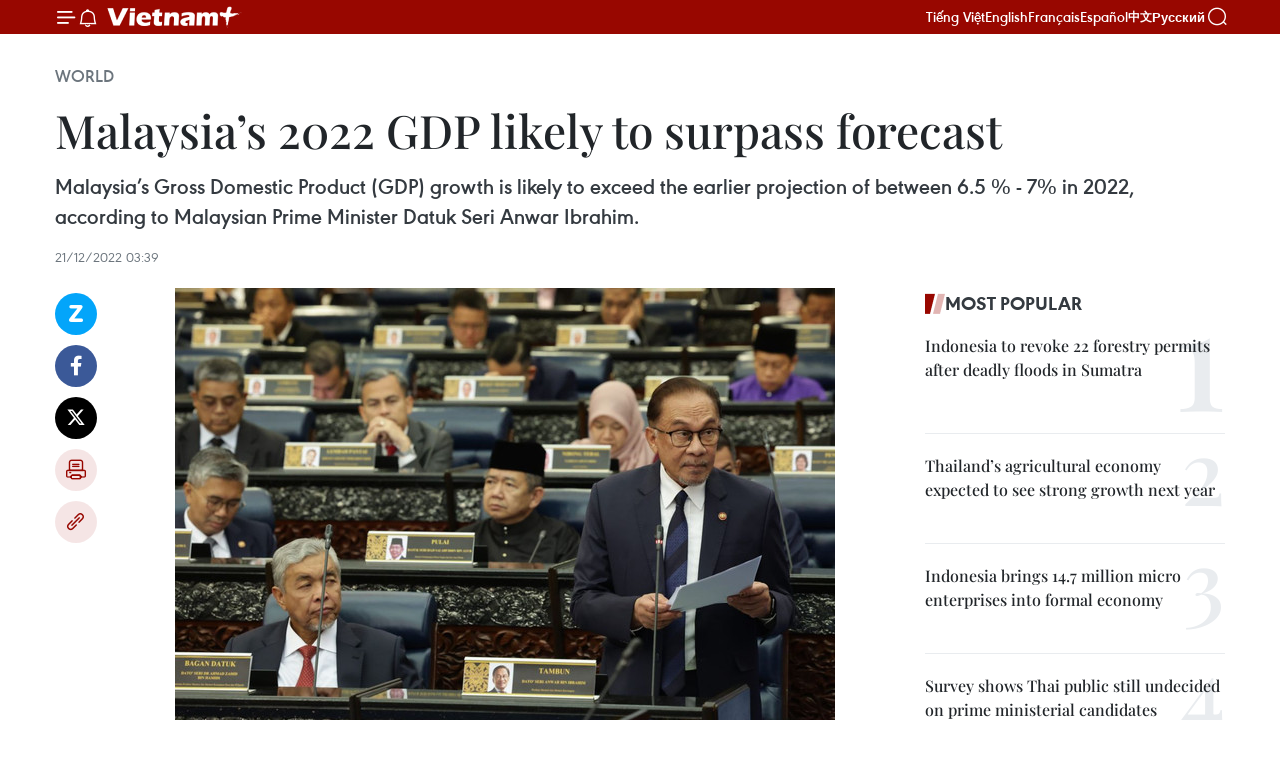

--- FILE ---
content_type: text/html;charset=utf-8
request_url: https://en.vietnamplus.vn/malaysias-2022-gdp-likely-to-surpass-forecast-post245880.vnp
body_size: 23994
content:
<!DOCTYPE html> <html lang="en" class="en"> <head> <title>Malaysia’s 2022 GDP likely to surpass forecast | Vietnam+ (VietnamPlus)</title> <meta name="description" content="Malaysia’s Gross Domestic Product (GDP) growth is likely to exceed the earlier projection of between 6.5 % - 7% in 2022, according to Malaysian Prime Minister Datuk Seri Anwar Ibrahim."/> <meta name="keywords" content="Malaysia, GDP, economic performance, Vietnamplus, Vietnam news, Vietnam News Agency "/> <meta name="news_keywords" content="Malaysia, GDP, economic performance, Vietnamplus, Vietnam news, Vietnam News Agency "/> <meta http-equiv="Content-Type" content="text/html; charset=utf-8" /> <meta http-equiv="X-UA-Compatible" content="IE=edge"/> <meta http-equiv="refresh" content="1800" /> <meta name="revisit-after" content="1 days" /> <meta name="viewport" content="width=device-width, initial-scale=1"> <meta http-equiv="content-language" content="vi" /> <meta name="format-detection" content="telephone=no"/> <meta name="format-detection" content="address=no"/> <meta name="apple-mobile-web-app-capable" content="yes"> <meta name="apple-mobile-web-app-status-bar-style" content="black"> <meta name="apple-mobile-web-app-title" content="Vietnam+ (VietnamPlus)"/> <meta name="referrer" content="no-referrer-when-downgrade"/> <link rel="shortcut icon" href="https://media.vietnamplus.vn/assets/web/styles/img/favicon.ico" type="image/x-icon" /> <link rel="preconnect" href="https://media.vietnamplus.vn"/> <link rel="dns-prefetch" href="https://media.vietnamplus.vn"/> <link rel="preconnect" href="//www.google-analytics.com" /> <link rel="preconnect" href="//www.googletagmanager.com" /> <link rel="preconnect" href="//stc.za.zaloapp.com" /> <link rel="preconnect" href="//fonts.googleapis.com" /> <link rel="preconnect" href="//pagead2.googlesyndication.com"/> <link rel="preconnect" href="//tpc.googlesyndication.com"/> <link rel="preconnect" href="//securepubads.g.doubleclick.net"/> <link rel="preconnect" href="//accounts.google.com"/> <link rel="preconnect" href="//adservice.google.com"/> <link rel="preconnect" href="//adservice.google.com.vn"/> <link rel="preconnect" href="//www.googletagservices.com"/> <link rel="preconnect" href="//partner.googleadservices.com"/> <link rel="preconnect" href="//tpc.googlesyndication.com"/> <link rel="preconnect" href="//za.zdn.vn"/> <link rel="preconnect" href="//sp.zalo.me"/> <link rel="preconnect" href="//connect.facebook.net"/> <link rel="preconnect" href="//www.facebook.com"/> <link rel="dns-prefetch" href="//www.google-analytics.com" /> <link rel="dns-prefetch" href="//www.googletagmanager.com" /> <link rel="dns-prefetch" href="//stc.za.zaloapp.com" /> <link rel="dns-prefetch" href="//fonts.googleapis.com" /> <link rel="dns-prefetch" href="//pagead2.googlesyndication.com"/> <link rel="dns-prefetch" href="//tpc.googlesyndication.com"/> <link rel="dns-prefetch" href="//securepubads.g.doubleclick.net"/> <link rel="dns-prefetch" href="//accounts.google.com"/> <link rel="dns-prefetch" href="//adservice.google.com"/> <link rel="dns-prefetch" href="//adservice.google.com.vn"/> <link rel="dns-prefetch" href="//www.googletagservices.com"/> <link rel="dns-prefetch" href="//partner.googleadservices.com"/> <link rel="dns-prefetch" href="//tpc.googlesyndication.com"/> <link rel="dns-prefetch" href="//za.zdn.vn"/> <link rel="dns-prefetch" href="//sp.zalo.me"/> <link rel="dns-prefetch" href="//connect.facebook.net"/> <link rel="dns-prefetch" href="//www.facebook.com"/> <link rel="dns-prefetch" href="//graph.facebook.com"/> <link rel="dns-prefetch" href="//static.xx.fbcdn.net"/> <link rel="dns-prefetch" href="//staticxx.facebook.com"/> <script> var cmsConfig = { domainDesktop: 'https://en.vietnamplus.vn', domainMobile: 'https://en.vietnamplus.vn', domainApi: 'https://en-api.vietnamplus.vn', domainStatic: 'https://media.vietnamplus.vn', domainLog: 'https://en-log.vietnamplus.vn', googleAnalytics: 'G\-ZF59SL1YG8', siteId: 0, pageType: 1, objectId: 245880, adsZone: 209, allowAds: true, adsLazy: true, antiAdblock: true, }; if (window.location.protocol !== 'https:' && window.location.hostname.indexOf('vietnamplus.vn') !== -1) { window.location = 'https://' + window.location.hostname + window.location.pathname + window.location.hash; } var USER_AGENT=window.navigator&&(window.navigator.userAgent||window.navigator.vendor)||window.opera||"",IS_MOBILE=/Android|webOS|iPhone|iPod|BlackBerry|Windows Phone|IEMobile|Mobile Safari|Opera Mini/i.test(USER_AGENT),IS_REDIRECT=!1;function setCookie(e,o,i){var n=new Date,i=(n.setTime(n.getTime()+24*i*60*60*1e3),"expires="+n.toUTCString());document.cookie=e+"="+o+"; "+i+";path=/;"}function getCookie(e){var o=document.cookie.indexOf(e+"="),i=o+e.length+1;return!o&&e!==document.cookie.substring(0,e.length)||-1===o?null:(-1===(e=document.cookie.indexOf(";",i))&&(e=document.cookie.length),unescape(document.cookie.substring(i,e)))}IS_MOBILE&&getCookie("isDesktop")&&(setCookie("isDesktop",1,-1),window.location=window.location.pathname.replace(".amp", ".vnp")+window.location.search,IS_REDIRECT=!0); </script> <script> if(USER_AGENT && USER_AGENT.indexOf("facebot") <= 0 && USER_AGENT.indexOf("facebookexternalhit") <= 0) { var query = ''; var hash = ''; if (window.location.search) query = window.location.search; if (window.location.hash) hash = window.location.hash; var canonicalUrl = 'https://en.vietnamplus.vn/malaysias-2022-gdp-likely-to-surpass-forecast-post245880.vnp' + query + hash ; var curUrl = decodeURIComponent(window.location.href); if(!location.port && canonicalUrl.startsWith("http") && curUrl != canonicalUrl){ window.location.replace(canonicalUrl); } } </script> <meta property="fb:pages" content="120834779440" /> <meta property="fb:app_id" content="1960985707489919" /> <meta name="author" content="Vietnam+ (VietnamPlus)" /> <meta name="copyright" content="Copyright © 2026 by Vietnam+ (VietnamPlus)" /> <meta name="RATING" content="GENERAL" /> <meta name="GENERATOR" content="Vietnam+ (VietnamPlus)" /> <meta content="Vietnam+ (VietnamPlus)" itemprop="sourceOrganization" name="source"/> <meta content="news" itemprop="genre" name="medium"/> <meta name="robots" content="noarchive, max-image-preview:large, index, follow" /> <meta name="GOOGLEBOT" content="noarchive, max-image-preview:large, index, follow" /> <link rel="canonical" href="https://en.vietnamplus.vn/malaysias-2022-gdp-likely-to-surpass-forecast-post245880.vnp" /> <meta property="og:site_name" content="Vietnam+ (VietnamPlus)"/> <meta property="og:rich_attachment" content="true"/> <meta property="og:type" content="article"/> <meta property="og:url" content="https://en.vietnamplus.vn/malaysias-2022-gdp-likely-to-surpass-forecast-post245880.vnp"/> <meta property="og:image" content="https://mediaen.vietnamplus.vn/images/f579a678cf9e90879541752073c26005a159b72427c31fb6e6b4d3719fc6f49f5f35e20e7b9a73c3f66570d8aefc130611d69d54a2279d55f023426be19f75f9/1870168.jpg.webp"/> <meta property="og:image:width" content="1200"/> <meta property="og:image:height" content="630"/> <meta property="og:title" content="Malaysia’s 2022 GDP likely to surpass forecast"/> <meta property="og:description" content="Malaysia’s Gross Domestic Product (GDP) growth is likely to exceed the earlier projection of between 6.5 % - 7% in 2022, according to Malaysian Prime Minister Datuk Seri Anwar Ibrahim."/> <meta name="twitter:card" value="summary"/> <meta name="twitter:url" content="https://en.vietnamplus.vn/malaysias-2022-gdp-likely-to-surpass-forecast-post245880.vnp"/> <meta name="twitter:title" content="Malaysia’s 2022 GDP likely to surpass forecast"/> <meta name="twitter:description" content="Malaysia’s Gross Domestic Product (GDP) growth is likely to exceed the earlier projection of between 6.5 % - 7% in 2022, according to Malaysian Prime Minister Datuk Seri Anwar Ibrahim."/> <meta name="twitter:image" content="https://mediaen.vietnamplus.vn/images/f579a678cf9e90879541752073c26005a159b72427c31fb6e6b4d3719fc6f49f5f35e20e7b9a73c3f66570d8aefc130611d69d54a2279d55f023426be19f75f9/1870168.jpg.webp"/> <meta name="twitter:site" content="@Vietnam+ (VietnamPlus)"/> <meta name="twitter:creator" content="@Vietnam+ (VietnamPlus)"/> <meta property="article:publisher" content="https://www.facebook.com/VietnamPlus" /> <meta property="article:tag" content="Malaysia, GDP, economic performance, Vietnamplus, Vietnam news, Vietnam News Agency "/> <meta property="article:section" content="World" /> <meta property="article:published_time" content="2022-12-21T10:39:00+0700"/> <meta property="article:modified_time" content="2022-12-21T10:53:15+0700"/> <script type="application/ld+json"> { "@context": "http://schema.org", "@type": "Organization", "name": "Vietnam+ (VietnamPlus)", "url": "https://en.vietnamplus.vn", "logo": "https://media.vietnamplus.vn/assets/web/styles/img/logo.png", "foundingDate": "2008", "founders": [ { "@type": "Person", "name": "Thông tấn xã Việt Nam (TTXVN)" } ], "address": [ { "@type": "PostalAddress", "streetAddress": "Số 05 Lý Thường Kiệt - Hà Nội - Việt Nam", "addressLocality": "Hà Nội City", "addressRegion": "Northeast", "postalCode": "100000", "addressCountry": "VNM" } ], "contactPoint": [ { "@type": "ContactPoint", "telephone": "+84-243-941-1349", "contactType": "customer service" }, { "@type": "ContactPoint", "telephone": "+84-243-941-1348", "contactType": "customer service" } ], "sameAs": [ "https://www.facebook.com/VietnamPlus", "https://www.tiktok.com/@vietnamplus", "https://twitter.com/vietnamplus", "https://www.youtube.com/c/BaoVietnamPlus" ] } </script> <script type="application/ld+json"> { "@context" : "https://schema.org", "@type" : "WebSite", "name": "Vietnam+ (VietnamPlus)", "url": "https://en.vietnamplus.vn", "alternateName" : "Báo điện tử VIETNAMPLUS, Cơ quan của Thông tấn xã Việt Nam (TTXVN)", "potentialAction": { "@type": "SearchAction", "target": { "@type": "EntryPoint", "urlTemplate": "https://en.vietnamplus.vn/search/?q={search_term_string}" }, "query-input": "required name=search_term_string" } } </script> <script type="application/ld+json"> { "@context":"http://schema.org", "@type":"BreadcrumbList", "itemListElement":[ { "@type":"ListItem", "position":1, "item":{ "@id":"https://en.vietnamplus.vn/world/", "name":"World" } } ] } </script> <script type="application/ld+json"> { "@context": "http://schema.org", "@type": "NewsArticle", "mainEntityOfPage":{ "@type":"WebPage", "@id":"https://en.vietnamplus.vn/malaysias-2022-gdp-likely-to-surpass-forecast-post245880.vnp" }, "headline": "Malaysia’s 2022 GDP likely to surpass forecast", "description": "Malaysia’s Gross Domestic Product (GDP) growth is likely to exceed the earlier projection of between 6.5 % - 7% in 2022, according to Malaysian Prime Minister Datuk Seri Anwar Ibrahim.", "image": { "@type": "ImageObject", "url": "https://mediaen.vietnamplus.vn/images/f579a678cf9e90879541752073c26005a159b72427c31fb6e6b4d3719fc6f49f5f35e20e7b9a73c3f66570d8aefc130611d69d54a2279d55f023426be19f75f9/1870168.jpg.webp", "width" : 1200, "height" : 675 }, "datePublished": "2022-12-21T10:39:00+0700", "dateModified": "2022-12-21T10:53:15+0700", "author": { "@type": "Person", "name": "" }, "publisher": { "@type": "Organization", "name": "Vietnam+ (VietnamPlus)", "logo": { "@type": "ImageObject", "url": "https://media.vietnamplus.vn/assets/web/styles/img/logo.png" } } } </script> <link rel="preload" href="https://media.vietnamplus.vn/assets/web/styles/css/main.min-1.0.14.css" as="style"> <link rel="preload" href="https://media.vietnamplus.vn/assets/web/js/main.min-1.0.33.js" as="script"> <link rel="preload" href="https://media.vietnamplus.vn/assets/web/js/detail.min-1.0.15.js" as="script"> <link rel="preload" href="https://common.mcms.one/assets/styles/css/vietnamplus-1.0.0.css" as="style"> <link rel="stylesheet" href="https://common.mcms.one/assets/styles/css/vietnamplus-1.0.0.css"> <link id="cms-style" rel="stylesheet" href="https://media.vietnamplus.vn/assets/web/styles/css/main.min-1.0.14.css"> <script type="text/javascript"> var _metaOgUrl = 'https://en.vietnamplus.vn/malaysias-2022-gdp-likely-to-surpass-forecast-post245880.vnp'; var page_title = document.title; var tracked_url = window.location.pathname + window.location.search + window.location.hash; var cate_path = 'world'; if (cate_path.length > 0) { tracked_url = "/" + cate_path + tracked_url; } </script> <script async="" src="https://www.googletagmanager.com/gtag/js?id=G-ZF59SL1YG8"></script> <script> window.dataLayer = window.dataLayer || []; function gtag(){dataLayer.push(arguments);} gtag('js', new Date()); gtag('config', 'G-ZF59SL1YG8', {page_path: tracked_url}); </script> <script>window.dataLayer = window.dataLayer || [];dataLayer.push({'pageCategory': '/world'});</script> <script> window.dataLayer = window.dataLayer || []; dataLayer.push({ 'event': 'Pageview', 'articleId': '245880', 'articleTitle': 'Malaysia’s 2022 GDP likely to surpass forecast', 'articleCategory': 'World', 'articleAlowAds': true, 'articleType': 'detail', 'articleTags': 'Malaysia, GDP, economic performance, Vietnamplus, Vietnam news, Vietnam News Agency ', 'articlePublishDate': '2022-12-21T10:39:00+0700', 'articleThumbnail': 'https://mediaen.vietnamplus.vn/images/f579a678cf9e90879541752073c26005a159b72427c31fb6e6b4d3719fc6f49f5f35e20e7b9a73c3f66570d8aefc130611d69d54a2279d55f023426be19f75f9/1870168.jpg.webp', 'articleShortUrl': 'https://en.vietnamplus.vn/malaysias-2022-gdp-likely-to-surpass-forecast-post245880.vnp', 'articleFullUrl': 'https://en.vietnamplus.vn/malaysias-2022-gdp-likely-to-surpass-forecast-post245880.vnp', }); </script> <script type='text/javascript'> gtag('event', 'article_page',{ 'articleId': '245880', 'articleTitle': 'Malaysia’s 2022 GDP likely to surpass forecast', 'articleCategory': 'World', 'articleAlowAds': true, 'articleType': 'detail', 'articleTags': 'Malaysia, GDP, economic performance, Vietnamplus, Vietnam news, Vietnam News Agency ', 'articlePublishDate': '2022-12-21T10:39:00+0700', 'articleThumbnail': 'https://mediaen.vietnamplus.vn/images/f579a678cf9e90879541752073c26005a159b72427c31fb6e6b4d3719fc6f49f5f35e20e7b9a73c3f66570d8aefc130611d69d54a2279d55f023426be19f75f9/1870168.jpg.webp', 'articleShortUrl': 'https://en.vietnamplus.vn/malaysias-2022-gdp-likely-to-surpass-forecast-post245880.vnp', 'articleFullUrl': 'https://en.vietnamplus.vn/malaysias-2022-gdp-likely-to-surpass-forecast-post245880.vnp', }); </script> <script>(function(w,d,s,l,i){w[l]=w[l]||[];w[l].push({'gtm.start': new Date().getTime(),event:'gtm.js'});var f=d.getElementsByTagName(s)[0], j=d.createElement(s),dl=l!='dataLayer'?'&l='+l:'';j.async=true;j.src= 'https://www.googletagmanager.com/gtm.js?id='+i+dl;f.parentNode.insertBefore(j,f); })(window,document,'script','dataLayer','GTM-5WM58F3N');</script> <script type="text/javascript"> !function(){"use strict";function e(e){var t=!(arguments.length>1&&void 0!==arguments[1])||arguments[1],c=document.createElement("script");c.src=e,t?c.type="module":(c.async=!0,c.type="text/javascript",c.setAttribute("nomodule",""));var n=document.getElementsByTagName("script")[0];n.parentNode.insertBefore(c,n)}!function(t,c){!function(t,c,n){var a,o,r;n.accountId=c,null!==(a=t.marfeel)&&void 0!==a||(t.marfeel={}),null!==(o=(r=t.marfeel).cmd)&&void 0!==o||(r.cmd=[]),t.marfeel.config=n;var i="https://sdk.mrf.io/statics";e("".concat(i,"/marfeel-sdk.js?id=").concat(c),!0),e("".concat(i,"/marfeel-sdk.es5.js?id=").concat(c),!1)}(t,c,arguments.length>2&&void 0!==arguments[2]?arguments[2]:{})}(window,2272,{} )}(); </script> <script async src="https://sp.zalo.me/plugins/sdk.js"></script> </head> <body class="detail-page"> <div id="sdaWeb_SdaMasthead" class="rennab rennab-top" data-platform="1" data-position="Web_SdaMasthead"> </div> <header class=" site-header"> <div class="sticky"> <div class="container"> <i class="ic-menu"></i> <i class="ic-bell"></i> <div id="header-news" class="pick-news hidden" data-source="header-latest-news"></div> <a class="small-logo" href="/" title="Vietnam+ (VietnamPlus)">Vietnam+ (VietnamPlus)</a> <ul class="menu"> <li> <a href="https://www.vietnamplus.vn" title="Tiếng Việt" target="_blank">Tiếng Việt</a> </li> <li> <a href="https://en.vietnamplus.vn" title="English" target="_blank" rel="nofollow">English</a> </li> <li> <a href="https://fr.vietnamplus.vn" title="Français" target="_blank" rel="nofollow">Français</a> </li> <li> <a href="https://es.vietnamplus.vn" title="Español" target="_blank" rel="nofollow">Español</a> </li> <li> <a href="https://zh.vietnamplus.vn" title="中文" target="_blank" rel="nofollow">中文</a> </li> <li> <a href="https://ru.vietnamplus.vn" title="Русский" target="_blank" rel="nofollow">Русский</a> </li> </ul> <div class="search-wrapper"> <i class="ic-search"></i> <input type="text" class="search txtsearch" placeholder="Keyword"> </div> </div> </div> </header> <div class="site-body"> <div id="sdaWeb_SdaBackground" class="rennab " data-platform="1" data-position="Web_SdaBackground"> </div> <div class="container"> <div class="breadcrumb breadcrumb-detail"> <h2 class="main"> <a href="https://en.vietnamplus.vn/world/" title="World" class="active">World</a> </h2> </div> <div id="sdaWeb_SdaTop" class="rennab " data-platform="1" data-position="Web_SdaTop"> </div> <div class="article"> <h1 class="article__title cms-title "> Malaysia’s 2022 GDP likely to surpass forecast </h1> <div class="article__sapo cms-desc"> Malaysia’s Gross Domestic Product (GDP) growth is likely to exceed the earlier projection of between 6.5 % - 7% in 2022, according to Malaysian Prime Minister Datuk Seri Anwar Ibrahim. </div> <div id="sdaWeb_SdaArticleAfterSapo" class="rennab " data-platform="1" data-position="Web_SdaArticleAfterSapo"> </div> <div class="article__meta"> <time class="time" datetime="2022-12-21T10:39:00+0700" data-time="1671593940" data-friendly="false">Wednesday, December 21, 2022 10:39</time> <meta class="cms-date" itemprop="datePublished" content="2022-12-21T10:39:00+0700"> </div> <div class="col"> <div class="main-col content-col"> <div class="article__body zce-content-body cms-body" itemprop="articleBody"> <div class="social-pin sticky article__social"> <a href="javascript:void(0);" class="zl zalo-share-button" title="Zalo" data-href="https://en.vietnamplus.vn/malaysias-2022-gdp-likely-to-surpass-forecast-post245880.vnp" data-oaid="4486284411240520426" data-layout="1" data-color="blue" data-customize="true">Zalo</a> <a href="javascript:void(0);" class="item fb" data-href="https://en.vietnamplus.vn/malaysias-2022-gdp-likely-to-surpass-forecast-post245880.vnp" data-rel="facebook" title="Facebook">Facebook</a> <a href="javascript:void(0);" class="item tw" data-href="https://en.vietnamplus.vn/malaysias-2022-gdp-likely-to-surpass-forecast-post245880.vnp" data-rel="twitter" title="Twitter">Twitter</a> <a href="javascript:void(0);" class="bookmark sendbookmark hidden" onclick="ME.sendBookmark(this, 245880);" data-id="245880" title="Bookmark">Bookmark</a> <a href="javascript:void(0);" class="print sendprint" title="Print" data-href="/print-245880.html">Print</a> <a href="javascript:void(0);" class="item link" data-href="https://en.vietnamplus.vn/malaysias-2022-gdp-likely-to-surpass-forecast-post245880.vnp" data-rel="copy" title="Copy link">Copy link</a> </div> <div class="ExternalClassEAFA936686EF4BC693E86050CA59902B"> <div class="article-photo"> <a href="/Uploaded_EN/sxtt/2022_12_21/1870168.jpg" rel="nofollow" target="_blank"><img alt="Malaysia’s 2022 GDP likely to surpass forecast ảnh 1" src="[data-uri]" class="lazyload cms-photo" data-large-src="https://mediaen.vietnamplus.vn/images/d0e53d05e2a66ff390ceb759790db14ec3a901d28d423d7a7e19948464ab9287abc99521b72da43867a9a201c6d83720/1870168.jpg" data-src="https://mediaen.vietnamplus.vn/images/be1816f7aba1b65b5289f203216036c540e2fc068734f205d42615b8ad0d564d8df5666fcb719d24f911a1c837f8732e/1870168.jpg" title="Malaysia’s 2022 GDP likely to surpass forecast ảnh 1"></a><span>Malaysian Prime Minister Datuk Seri Anwar Ibrahim speaks at a meeting (Photo: https://www.thestar.com.my/)</span> </div><strong>Kuala Lumpur (VNA) - </strong>Malaysia’s Gross Domestic Product (GDP) growth is likelyto exceed the earlier projection of between 6.5 % - 7% in 2022, according to Malaysian Prime Minister Datuk Seri Anwar Ibrahim. <br> <br> Addressing a parliamentmeeting on December 20, Anwar, who is also the FinanceMinister, said the country's economy maintained a recovery trend in late 2022with encouraging economic performance following the reopening of the economy. <br> <br> However, he expressed concern about the labourmarket and employment in Malaysia. <br> <br> The labour participation has not returned fullyto the level before the COVID-19 crisis when the unemployment rate in October was3.3%, and the jobless rate for youth below 25 years old is still worryinglyhigh at 10%. <br> <br> He said the government will spare no effort to strengthen theeconomic indicators, restore investor confidence, and rebuild the country. <br> <br> The International Trade and Industry Ministryand the Finance Ministry of Malaysia have been tasked with improving the facilities forbusiness operations and raising the quality of investments in order to generatehigh-income jobs for Malaysians, especially the youth, he noted./.
</div> <div class="article__source"> <div class="source"> <span class="name">VNA</span> </div> </div> <div id="sdaWeb_SdaArticleAfterBody" class="rennab " data-platform="1" data-position="Web_SdaArticleAfterBody"> </div> </div> <div class="article__tag"> <a class="active" href="https://en.vietnamplus.vn/tag/malaysia-tag370.vnp" title="Malaysia">#Malaysia</a> <a class="active" href="https://en.vietnamplus.vn/tag/gdp-tag358.vnp" title="GDP">#GDP</a> <a class="" href="https://en.vietnamplus.vn/tag/economic-performance-tag7475.vnp" title="economic performance">#economic performance</a> <a class="" href="https://en.vietnamplus.vn/tag/vietnamplus-tag3.vnp" title="Vietnamplus">#Vietnamplus</a> <a class="" href="https://en.vietnamplus.vn/tag/vietnam-news-tag14.vnp" title="Vietnam news">#Vietnam news</a> <a class="" href="https://en.vietnamplus.vn/tag/vietnam-news-agency-4-tag48036.vnp" title="Vietnam News Agency ">#Vietnam News Agency </a> <a class="link" href="https://en.vietnamplus.vn/region/malaysia/512.vnp" title="Malaysia"><i class="ic-location"></i> Malaysia</a> </div> <div id="sdaWeb_SdaArticleAfterTag" class="rennab " data-platform="1" data-position="Web_SdaArticleAfterTag"> </div> <div class="wrap-social"> <div class="social-pin article__social"> <a href="javascript:void(0);" class="zl zalo-share-button" title="Zalo" data-href="https://en.vietnamplus.vn/malaysias-2022-gdp-likely-to-surpass-forecast-post245880.vnp" data-oaid="4486284411240520426" data-layout="1" data-color="blue" data-customize="true">Zalo</a> <a href="javascript:void(0);" class="item fb" data-href="https://en.vietnamplus.vn/malaysias-2022-gdp-likely-to-surpass-forecast-post245880.vnp" data-rel="facebook" title="Facebook">Facebook</a> <a href="javascript:void(0);" class="item tw" data-href="https://en.vietnamplus.vn/malaysias-2022-gdp-likely-to-surpass-forecast-post245880.vnp" data-rel="twitter" title="Twitter">Twitter</a> <a href="javascript:void(0);" class="bookmark sendbookmark hidden" onclick="ME.sendBookmark(this, 245880);" data-id="245880" title="Bookmark">Bookmark</a> <a href="javascript:void(0);" class="print sendprint" title="Print" data-href="/print-245880.html">Print</a> <a href="javascript:void(0);" class="item link" data-href="https://en.vietnamplus.vn/malaysias-2022-gdp-likely-to-surpass-forecast-post245880.vnp" data-rel="copy" title="Copy link">Copy link</a> </div> <a href="https://news.google.com/publications/CAAqBwgKMN-18wowlLWFAw?hl=vi&gl=VN&ceid=VN%3Avi" class="google-news" target="_blank" title="Google News">Follow VietnamPlus</a> </div> <div id="sdaWeb_SdaArticleAfterBody1" class="rennab " data-platform="1" data-position="Web_SdaArticleAfterBody1"> </div> <div id="sdaWeb_SdaArticleAfterBody2" class="rennab " data-platform="1" data-position="Web_SdaArticleAfterBody2"> </div> <div class="box-related-news"> <h3 class="box-heading"> <span class="title">Related News</span> </h3> <div class="box-content" data-source="related-news"> <article class="story"> <figure class="story__thumb"> <a class="cms-link" href="https://en.vietnamplus.vn/malaysia-attracts-nearly-44-billion-usd-in-investment-in-first-nine-months-of-2022-post245675.vnp" title="Malaysia attracts nearly 44 billion USD in investment in first nine months of 2022"> <img class="lazyload" src="[data-uri]" data-src="https://mediaen.vietnamplus.vn/images/9319dea850fa01a58eeade80b2305b434aa90d94567950a5b6452028c9d49b71c8863f01cada1be8f74e98631c3d8516d32ffe00c4678f2100720f6642d3d320/malaysia.jpg.webp" data-srcset="https://mediaen.vietnamplus.vn/images/9319dea850fa01a58eeade80b2305b434aa90d94567950a5b6452028c9d49b71c8863f01cada1be8f74e98631c3d8516d32ffe00c4678f2100720f6642d3d320/malaysia.jpg.webp 1x, https://mediaen.vietnamplus.vn/images/96ce4c3abba2f1be0420300cd1a897744aa90d94567950a5b6452028c9d49b71c8863f01cada1be8f74e98631c3d8516d32ffe00c4678f2100720f6642d3d320/malaysia.jpg.webp 2x" alt="Malaysia attracts nearly 44 billion USD in investment in first nine months of 2022"> <noscript><img src="https://mediaen.vietnamplus.vn/images/9319dea850fa01a58eeade80b2305b434aa90d94567950a5b6452028c9d49b71c8863f01cada1be8f74e98631c3d8516d32ffe00c4678f2100720f6642d3d320/malaysia.jpg.webp" srcset="https://mediaen.vietnamplus.vn/images/9319dea850fa01a58eeade80b2305b434aa90d94567950a5b6452028c9d49b71c8863f01cada1be8f74e98631c3d8516d32ffe00c4678f2100720f6642d3d320/malaysia.jpg.webp 1x, https://mediaen.vietnamplus.vn/images/96ce4c3abba2f1be0420300cd1a897744aa90d94567950a5b6452028c9d49b71c8863f01cada1be8f74e98631c3d8516d32ffe00c4678f2100720f6642d3d320/malaysia.jpg.webp 2x" alt="Malaysia attracts nearly 44 billion USD in investment in first nine months of 2022" class="image-fallback"></noscript> </a> </figure> <h2 class="story__heading" data-tracking="245675"> <a class=" cms-link" href="https://en.vietnamplus.vn/malaysia-attracts-nearly-44-billion-usd-in-investment-in-first-nine-months-of-2022-post245675.vnp" title="Malaysia attracts nearly 44 billion USD in investment in first nine months of 2022"> Malaysia attracts nearly 44 billion USD in investment in first nine months of 2022 </a> </h2> <time class="time" datetime="2022-12-16T19:12:00+0700" data-time="1671192720"> 16/12/2022 19:12 </time> <div class="story__summary story__shorten"> Malaysia has attracted a total 193.7 RM (nearly 44 billion USD) worth of approved investment from January to September this year, up a 2.5% increase compared to the same period last year, according to Malaysian Investment Development Authority (MIDA). </div> </article> <article class="story"> <figure class="story__thumb"> <a class="cms-link" href="https://en.vietnamplus.vn/malaysian-property-sector-predicted-to-face-challenges-in-2023-post245753.vnp" title="Malaysian property sector predicted to face challenges in 2023"> <img class="lazyload" src="[data-uri]" data-src="https://mediaen.vietnamplus.vn/images/9319dea850fa01a58eeade80b2305b434aa90d94567950a5b6452028c9d49b71a7f287f16817a31c588c68964071556ed32ffe00c4678f2100720f6642d3d320/Malaysia.jpg.webp" data-srcset="https://mediaen.vietnamplus.vn/images/9319dea850fa01a58eeade80b2305b434aa90d94567950a5b6452028c9d49b71a7f287f16817a31c588c68964071556ed32ffe00c4678f2100720f6642d3d320/Malaysia.jpg.webp 1x, https://mediaen.vietnamplus.vn/images/96ce4c3abba2f1be0420300cd1a897744aa90d94567950a5b6452028c9d49b71a7f287f16817a31c588c68964071556ed32ffe00c4678f2100720f6642d3d320/Malaysia.jpg.webp 2x" alt="Malaysian property sector predicted to face challenges in 2023"> <noscript><img src="https://mediaen.vietnamplus.vn/images/9319dea850fa01a58eeade80b2305b434aa90d94567950a5b6452028c9d49b71a7f287f16817a31c588c68964071556ed32ffe00c4678f2100720f6642d3d320/Malaysia.jpg.webp" srcset="https://mediaen.vietnamplus.vn/images/9319dea850fa01a58eeade80b2305b434aa90d94567950a5b6452028c9d49b71a7f287f16817a31c588c68964071556ed32ffe00c4678f2100720f6642d3d320/Malaysia.jpg.webp 1x, https://mediaen.vietnamplus.vn/images/96ce4c3abba2f1be0420300cd1a897744aa90d94567950a5b6452028c9d49b71a7f287f16817a31c588c68964071556ed32ffe00c4678f2100720f6642d3d320/Malaysia.jpg.webp 2x" alt="Malaysian property sector predicted to face challenges in 2023" class="image-fallback"></noscript> </a> </figure> <h2 class="story__heading" data-tracking="245753"> <a class=" cms-link" href="https://en.vietnamplus.vn/malaysian-property-sector-predicted-to-face-challenges-in-2023-post245753.vnp" title="Malaysian property sector predicted to face challenges in 2023"> Malaysian property sector predicted to face challenges in 2023 </a> </h2> <time class="time" datetime="2022-12-19T10:12:00+0700" data-time="1671419520"> 19/12/2022 10:12 </time> <div class="story__summary story__shorten"> Malaysia’s property sector will continue to face many challenges in 2023, due to a clear oversupply of properties in certain sectors and locations in the country, said insiders. </div> </article> <article class="story"> <figure class="story__thumb"> <a class="cms-link" href="https://en.vietnamplus.vn/malaysias-new-pm-wins-vote-of-confidence-at-parliament-post245794.vnp" title="Malaysia&#39;s new PM wins vote of confidence at parliament "> <img class="lazyload" src="[data-uri]" data-src="https://mediaen.vietnamplus.vn/images/9319dea850fa01a58eeade80b2305b434aa90d94567950a5b6452028c9d49b7171437635adff70c854580d05037be3cedd7905615e0ccc8024bd15d5e247aacd029d2a0253da17a12f2846ed1c11da86d32ffe00c4678f2100720f6642d3d320/thumbsbc2d4db022026205553fa5a65ad5cc4c19.jpg.webp" data-srcset="https://mediaen.vietnamplus.vn/images/9319dea850fa01a58eeade80b2305b434aa90d94567950a5b6452028c9d49b7171437635adff70c854580d05037be3cedd7905615e0ccc8024bd15d5e247aacd029d2a0253da17a12f2846ed1c11da86d32ffe00c4678f2100720f6642d3d320/thumbsbc2d4db022026205553fa5a65ad5cc4c19.jpg.webp 1x, https://mediaen.vietnamplus.vn/images/96ce4c3abba2f1be0420300cd1a897744aa90d94567950a5b6452028c9d49b7171437635adff70c854580d05037be3cedd7905615e0ccc8024bd15d5e247aacd029d2a0253da17a12f2846ed1c11da86d32ffe00c4678f2100720f6642d3d320/thumbsbc2d4db022026205553fa5a65ad5cc4c19.jpg.webp 2x" alt="Malaysia&#39;s new PM wins vote of confidence at parliament "> <noscript><img src="https://mediaen.vietnamplus.vn/images/9319dea850fa01a58eeade80b2305b434aa90d94567950a5b6452028c9d49b7171437635adff70c854580d05037be3cedd7905615e0ccc8024bd15d5e247aacd029d2a0253da17a12f2846ed1c11da86d32ffe00c4678f2100720f6642d3d320/thumbsbc2d4db022026205553fa5a65ad5cc4c19.jpg.webp" srcset="https://mediaen.vietnamplus.vn/images/9319dea850fa01a58eeade80b2305b434aa90d94567950a5b6452028c9d49b7171437635adff70c854580d05037be3cedd7905615e0ccc8024bd15d5e247aacd029d2a0253da17a12f2846ed1c11da86d32ffe00c4678f2100720f6642d3d320/thumbsbc2d4db022026205553fa5a65ad5cc4c19.jpg.webp 1x, https://mediaen.vietnamplus.vn/images/96ce4c3abba2f1be0420300cd1a897744aa90d94567950a5b6452028c9d49b7171437635adff70c854580d05037be3cedd7905615e0ccc8024bd15d5e247aacd029d2a0253da17a12f2846ed1c11da86d32ffe00c4678f2100720f6642d3d320/thumbsbc2d4db022026205553fa5a65ad5cc4c19.jpg.webp 2x" alt="Malaysia&#39;s new PM wins vote of confidence at parliament " class="image-fallback"></noscript> </a> </figure> <h2 class="story__heading" data-tracking="245794"> <a class=" cms-link" href="https://en.vietnamplus.vn/malaysias-new-pm-wins-vote-of-confidence-at-parliament-post245794.vnp" title="Malaysia&#39;s new PM wins vote of confidence at parliament "> Malaysia's new PM wins vote of confidence at parliament </a> </h2> <time class="time" datetime="2022-12-19T19:50:00+0700" data-time="1671454200"> 19/12/2022 19:50 </time> <div class="story__summary story__shorten"> Malaysian Prime Minister Anwar Ibrahim won the vote of confidence in his first parliament session as the country’s top leader on December 19. </div> </article> <article class="story"> <figure class="story__thumb"> <a class="cms-link" href="https://en.vietnamplus.vn/malaysias-trade-expands-by-156-in-november-post245837.vnp" title="Malaysia’s trade expands by 15.6% in November"> <img class="lazyload" src="[data-uri]" data-src="https://mediaen.vietnamplus.vn/images/9319dea850fa01a58eeade80b2305b434aa90d94567950a5b6452028c9d49b71528a6cb58b3ce3f6e1642ff4cfc54aa6c131248de17b6dfcc4ab6b83342a1cbf/malay.jpg.webp" data-srcset="https://mediaen.vietnamplus.vn/images/9319dea850fa01a58eeade80b2305b434aa90d94567950a5b6452028c9d49b71528a6cb58b3ce3f6e1642ff4cfc54aa6c131248de17b6dfcc4ab6b83342a1cbf/malay.jpg.webp 1x, https://mediaen.vietnamplus.vn/images/96ce4c3abba2f1be0420300cd1a897744aa90d94567950a5b6452028c9d49b71528a6cb58b3ce3f6e1642ff4cfc54aa6c131248de17b6dfcc4ab6b83342a1cbf/malay.jpg.webp 2x" alt="Malaysia’s trade expands by 15.6% in November"> <noscript><img src="https://mediaen.vietnamplus.vn/images/9319dea850fa01a58eeade80b2305b434aa90d94567950a5b6452028c9d49b71528a6cb58b3ce3f6e1642ff4cfc54aa6c131248de17b6dfcc4ab6b83342a1cbf/malay.jpg.webp" srcset="https://mediaen.vietnamplus.vn/images/9319dea850fa01a58eeade80b2305b434aa90d94567950a5b6452028c9d49b71528a6cb58b3ce3f6e1642ff4cfc54aa6c131248de17b6dfcc4ab6b83342a1cbf/malay.jpg.webp 1x, https://mediaen.vietnamplus.vn/images/96ce4c3abba2f1be0420300cd1a897744aa90d94567950a5b6452028c9d49b71528a6cb58b3ce3f6e1642ff4cfc54aa6c131248de17b6dfcc4ab6b83342a1cbf/malay.jpg.webp 2x" alt="Malaysia’s trade expands by 15.6% in November" class="image-fallback"></noscript> </a> </figure> <h2 class="story__heading" data-tracking="245837"> <a class=" cms-link" href="https://en.vietnamplus.vn/malaysias-trade-expands-by-156-in-november-post245837.vnp" title="Malaysia’s trade expands by 15.6% in November"> Malaysia’s trade expands by 15.6% in November </a> </h2> <time class="time" datetime="2022-12-20T16:37:00+0700" data-time="1671529020"> 20/12/2022 16:37 </time> <div class="story__summary story__shorten"> Malaysia’s trade rose by 15.6% year-on-year in November to 238.17 billion RMB (about 53.6 billion USD), marking the 22nd straight month of double-digit growth, according to the Malaysia External Trade Development Corporation (MATRADE). </div> </article> <article class="story"> <figure class="story__thumb"> <a class="cms-link" href="https://en.vietnamplus.vn/malaysian-house-of-representatives-passes-expenditure-allocation-post245840.vnp" title="Malaysian House of Representatives passes expenditure allocation"> <img class="lazyload" src="[data-uri]" data-src="https://mediaen.vietnamplus.vn/images/9319dea850fa01a58eeade80b2305b434aa90d94567950a5b6452028c9d49b71ae8049704aa96f37fd5ad1b0ec2ccf67767b99c0324ef21feb4c15d816c5fb31/ma.jpg.webp" data-srcset="https://mediaen.vietnamplus.vn/images/9319dea850fa01a58eeade80b2305b434aa90d94567950a5b6452028c9d49b71ae8049704aa96f37fd5ad1b0ec2ccf67767b99c0324ef21feb4c15d816c5fb31/ma.jpg.webp 1x, https://mediaen.vietnamplus.vn/images/96ce4c3abba2f1be0420300cd1a897744aa90d94567950a5b6452028c9d49b71ae8049704aa96f37fd5ad1b0ec2ccf67767b99c0324ef21feb4c15d816c5fb31/ma.jpg.webp 2x" alt="Malaysian House of Representatives passes expenditure allocation"> <noscript><img src="https://mediaen.vietnamplus.vn/images/9319dea850fa01a58eeade80b2305b434aa90d94567950a5b6452028c9d49b71ae8049704aa96f37fd5ad1b0ec2ccf67767b99c0324ef21feb4c15d816c5fb31/ma.jpg.webp" srcset="https://mediaen.vietnamplus.vn/images/9319dea850fa01a58eeade80b2305b434aa90d94567950a5b6452028c9d49b71ae8049704aa96f37fd5ad1b0ec2ccf67767b99c0324ef21feb4c15d816c5fb31/ma.jpg.webp 1x, https://mediaen.vietnamplus.vn/images/96ce4c3abba2f1be0420300cd1a897744aa90d94567950a5b6452028c9d49b71ae8049704aa96f37fd5ad1b0ec2ccf67767b99c0324ef21feb4c15d816c5fb31/ma.jpg.webp 2x" alt="Malaysian House of Representatives passes expenditure allocation" class="image-fallback"></noscript> </a> </figure> <h2 class="story__heading" data-tracking="245840"> <a class=" cms-link" href="https://en.vietnamplus.vn/malaysian-house-of-representatives-passes-expenditure-allocation-post245840.vnp" title="Malaysian House of Representatives passes expenditure allocation"> Malaysian House of Representatives passes expenditure allocation </a> </h2> <time class="time" datetime="2022-12-20T16:47:00+0700" data-time="1671529620"> 20/12/2022 16:47 </time> <div class="story__summary story__shorten"> Malaysia’s Dewan Rakyat (House of Representatives) on December 20 passed a mini budget totalling 107.7 billion RM (24.3 billion USD). </div> </article> </div> </div> <div id="sdaWeb_SdaArticleAfterRelated" class="rennab " data-platform="1" data-position="Web_SdaArticleAfterRelated"> </div> <div class="timeline secondary"> <h3 class="box-heading"> <a href="https://en.vietnamplus.vn/world/" title="World" class="title"> See more </a> </h3> <div class="box-content content-list" data-source="recommendation-209"> <article class="story" data-id="335948"> <figure class="story__thumb"> <a class="cms-link" href="https://en.vietnamplus.vn/international-arrivals-to-thailand-surge-in-early-2026-post335948.vnp" title="International arrivals to Thailand surge in early 2026"> <img class="lazyload" src="[data-uri]" data-src="https://mediaen.vietnamplus.vn/images/[base64]/vna-potal-du-lich-thai-lan-tang-truong-an-tuong-trong-giai-doan-dau-nam-2025-7995058.jpg.webp" data-srcset="https://mediaen.vietnamplus.vn/images/[base64]/vna-potal-du-lich-thai-lan-tang-truong-an-tuong-trong-giai-doan-dau-nam-2025-7995058.jpg.webp 1x, https://mediaen.vietnamplus.vn/images/[base64]/vna-potal-du-lich-thai-lan-tang-truong-an-tuong-trong-giai-doan-dau-nam-2025-7995058.jpg.webp 2x" alt="Foreign tourists in Bangkok, Thailand. (Photo: Xinhua/VNA)"> <noscript><img src="https://mediaen.vietnamplus.vn/images/[base64]/vna-potal-du-lich-thai-lan-tang-truong-an-tuong-trong-giai-doan-dau-nam-2025-7995058.jpg.webp" srcset="https://mediaen.vietnamplus.vn/images/[base64]/vna-potal-du-lich-thai-lan-tang-truong-an-tuong-trong-giai-doan-dau-nam-2025-7995058.jpg.webp 1x, https://mediaen.vietnamplus.vn/images/[base64]/vna-potal-du-lich-thai-lan-tang-truong-an-tuong-trong-giai-doan-dau-nam-2025-7995058.jpg.webp 2x" alt="Foreign tourists in Bangkok, Thailand. (Photo: Xinhua/VNA)" class="image-fallback"></noscript> </a> </figure> <h2 class="story__heading" data-tracking="335948"> <a class=" cms-link" href="https://en.vietnamplus.vn/international-arrivals-to-thailand-surge-in-early-2026-post335948.vnp" title="International arrivals to Thailand surge in early 2026"> International arrivals to Thailand surge in early 2026 </a> </h2> <time class="time" datetime="2026-01-15T02:31:20+0700" data-time="1768419080"> 15/01/2026 02:31 </time> <div class="story__summary story__shorten"> <p>Thailand welcomed 1,121,549 international visitors in the first 11 days of 2026, generating an estimated 55.03 billion THB (approximately 1.59 billion USD) in tourism revenue, according to figures released by the Ministry of Tourism and Sports on January 13.</p> </div> </article> <article class="story" data-id="335985"> <figure class="story__thumb"> <a class="cms-link" href="https://en.vietnamplus.vn/laos-named-among-worlds-top-travel-destinations-for-2026-travelpulse-post335985.vnp" title="Laos named among world’s top travel destinations for 2026: TravelPulse"> <img class="lazyload" src="[data-uri]" data-src="https://mediaen.vietnamplus.vn/images/7d1b1ad3fc9563dcff6a3a0b9636850c7156cd3ae6bc3588f5890d4362819566a87e7e9807d95036556154fee109966b6199b20fd2e045b0ffce7ca41d91ed4279bcf9faf4a4af87156edc3933638f0f/nganh-du-lich-lao-canh-dong-chum.jpg.webp" data-srcset="https://mediaen.vietnamplus.vn/images/7d1b1ad3fc9563dcff6a3a0b9636850c7156cd3ae6bc3588f5890d4362819566a87e7e9807d95036556154fee109966b6199b20fd2e045b0ffce7ca41d91ed4279bcf9faf4a4af87156edc3933638f0f/nganh-du-lich-lao-canh-dong-chum.jpg.webp 1x, https://mediaen.vietnamplus.vn/images/9208427127649c9760468496aed1bd787156cd3ae6bc3588f5890d4362819566a87e7e9807d95036556154fee109966b6199b20fd2e045b0ffce7ca41d91ed4279bcf9faf4a4af87156edc3933638f0f/nganh-du-lich-lao-canh-dong-chum.jpg.webp 2x" alt="Tourists visit the Plain of Jars in Xiengkhouang, Laos.(Photo: VNA)"> <noscript><img src="https://mediaen.vietnamplus.vn/images/7d1b1ad3fc9563dcff6a3a0b9636850c7156cd3ae6bc3588f5890d4362819566a87e7e9807d95036556154fee109966b6199b20fd2e045b0ffce7ca41d91ed4279bcf9faf4a4af87156edc3933638f0f/nganh-du-lich-lao-canh-dong-chum.jpg.webp" srcset="https://mediaen.vietnamplus.vn/images/7d1b1ad3fc9563dcff6a3a0b9636850c7156cd3ae6bc3588f5890d4362819566a87e7e9807d95036556154fee109966b6199b20fd2e045b0ffce7ca41d91ed4279bcf9faf4a4af87156edc3933638f0f/nganh-du-lich-lao-canh-dong-chum.jpg.webp 1x, https://mediaen.vietnamplus.vn/images/9208427127649c9760468496aed1bd787156cd3ae6bc3588f5890d4362819566a87e7e9807d95036556154fee109966b6199b20fd2e045b0ffce7ca41d91ed4279bcf9faf4a4af87156edc3933638f0f/nganh-du-lich-lao-canh-dong-chum.jpg.webp 2x" alt="Tourists visit the Plain of Jars in Xiengkhouang, Laos.(Photo: VNA)" class="image-fallback"></noscript> </a> </figure> <h2 class="story__heading" data-tracking="335985"> <a class=" cms-link" href="https://en.vietnamplus.vn/laos-named-among-worlds-top-travel-destinations-for-2026-travelpulse-post335985.vnp" title="Laos named among world’s top travel destinations for 2026: TravelPulse"> Laos named among world’s top travel destinations for 2026: TravelPulse </a> </h2> <time class="time" datetime="2026-01-14T21:07:11+0700" data-time="1768399631"> 14/01/2026 21:07 </time> <div class="story__summary story__shorten"> <p>Known for being one of Southeast Asia’s best kept secrets, experts said 2026 will be the year for Laos to start attracting discerning travelers. Traversed by the Mekong River, Laos features mountainous terrain, French colonial architecture and an abundance of Buddhist monasteries.</p> </div> </article> <article class="story" data-id="335966"> <figure class="story__thumb"> <a class="cms-link" href="https://en.vietnamplus.vn/indonesia-underscores-need-to-roll-out-free-meals-programme-post335966.vnp" title="Indonesia underscores need to roll out free meals programme"> <img class="lazyload" src="[data-uri]" data-src="https://mediaen.vietnamplus.vn/images/7d1b1ad3fc9563dcff6a3a0b9636850c2ca7ff56ea74cacc8648ff5c7ce73a5c2665e6a1e29a4dd3c9c702d39522228a/indonesia.png.webp" data-srcset="https://mediaen.vietnamplus.vn/images/7d1b1ad3fc9563dcff6a3a0b9636850c2ca7ff56ea74cacc8648ff5c7ce73a5c2665e6a1e29a4dd3c9c702d39522228a/indonesia.png.webp 1x, https://mediaen.vietnamplus.vn/images/9208427127649c9760468496aed1bd782ca7ff56ea74cacc8648ff5c7ce73a5c2665e6a1e29a4dd3c9c702d39522228a/indonesia.png.webp 2x" alt="Illustrative photo (Photo: VNA)"> <noscript><img src="https://mediaen.vietnamplus.vn/images/7d1b1ad3fc9563dcff6a3a0b9636850c2ca7ff56ea74cacc8648ff5c7ce73a5c2665e6a1e29a4dd3c9c702d39522228a/indonesia.png.webp" srcset="https://mediaen.vietnamplus.vn/images/7d1b1ad3fc9563dcff6a3a0b9636850c2ca7ff56ea74cacc8648ff5c7ce73a5c2665e6a1e29a4dd3c9c702d39522228a/indonesia.png.webp 1x, https://mediaen.vietnamplus.vn/images/9208427127649c9760468496aed1bd782ca7ff56ea74cacc8648ff5c7ce73a5c2665e6a1e29a4dd3c9c702d39522228a/indonesia.png.webp 2x" alt="Illustrative photo (Photo: VNA)" class="image-fallback"></noscript> </a> </figure> <h2 class="story__heading" data-tracking="335966"> <a class=" cms-link" href="https://en.vietnamplus.vn/indonesia-underscores-need-to-roll-out-free-meals-programme-post335966.vnp" title="Indonesia underscores need to roll out free meals programme"> Indonesia underscores need to roll out free meals programme </a> </h2> <time class="time" datetime="2026-01-14T17:42:51+0700" data-time="1768387371"> 14/01/2026 17:42 </time> <div class="story__summary story__shorten"> <p>Launched on January 6, 2025, the Free Meals Programme is one of President Prabowo Subianto’s flagship initiatives, targeting children under five, pregnant and breastfeeding women, and students up to senior high school level. </p> </div> </article> <article class="story" data-id="335933"> <figure class="story__thumb"> <a class="cms-link" href="https://en.vietnamplus.vn/vietnam-in-era-of-national-rise-assessments-from-international-media-observers-post335933.vnp" title="Vietnam in era of national rise: Assessments from international media, observers"> <img class="lazyload" src="[data-uri]" data-src="https://mediaen.vietnamplus.vn/images/7d1b1ad3fc9563dcff6a3a0b9636850c52df44d105ec23e3496378a9d7d4f1a73c99af26f05a2ec88f0e23fbdcbaed84767b99c0324ef21feb4c15d816c5fb31/toys-export-vna.jpg.webp" data-srcset="https://mediaen.vietnamplus.vn/images/7d1b1ad3fc9563dcff6a3a0b9636850c52df44d105ec23e3496378a9d7d4f1a73c99af26f05a2ec88f0e23fbdcbaed84767b99c0324ef21feb4c15d816c5fb31/toys-export-vna.jpg.webp 1x, https://mediaen.vietnamplus.vn/images/9208427127649c9760468496aed1bd7852df44d105ec23e3496378a9d7d4f1a73c99af26f05a2ec88f0e23fbdcbaed84767b99c0324ef21feb4c15d816c5fb31/toys-export-vna.jpg.webp 2x" alt="Workers produce children&#39;s toys for export to the US, France and Chile at Billion Max Vietnam, a wholly Hong Kong (China)-owned enterprise. (Illustrative photo: VNA)"> <noscript><img src="https://mediaen.vietnamplus.vn/images/7d1b1ad3fc9563dcff6a3a0b9636850c52df44d105ec23e3496378a9d7d4f1a73c99af26f05a2ec88f0e23fbdcbaed84767b99c0324ef21feb4c15d816c5fb31/toys-export-vna.jpg.webp" srcset="https://mediaen.vietnamplus.vn/images/7d1b1ad3fc9563dcff6a3a0b9636850c52df44d105ec23e3496378a9d7d4f1a73c99af26f05a2ec88f0e23fbdcbaed84767b99c0324ef21feb4c15d816c5fb31/toys-export-vna.jpg.webp 1x, https://mediaen.vietnamplus.vn/images/9208427127649c9760468496aed1bd7852df44d105ec23e3496378a9d7d4f1a73c99af26f05a2ec88f0e23fbdcbaed84767b99c0324ef21feb4c15d816c5fb31/toys-export-vna.jpg.webp 2x" alt="Workers produce children&#39;s toys for export to the US, France and Chile at Billion Max Vietnam, a wholly Hong Kong (China)-owned enterprise. (Illustrative photo: VNA)" class="image-fallback"></noscript> </a> </figure> <h2 class="story__heading" data-tracking="335933"> <a class=" cms-link" href="https://en.vietnamplus.vn/vietnam-in-era-of-national-rise-assessments-from-international-media-observers-post335933.vnp" title="Vietnam in era of national rise: Assessments from international media, observers"> Vietnam in era of national rise: Assessments from international media, observers </a> </h2> <time class="time" datetime="2026-01-14T14:26:21+0700" data-time="1768375581"> 14/01/2026 14:26 </time> <div class="story__summary story__shorten"> <p>According to assessments by The Economist and Business Times, Vietnam was among Asia’s fastest-growing economies last year. Analyses of the country’s 8.02% economic growth highlight the resilience of the Vietnamese economy amid a slowdown in global trade and rising geopolitical tensions.</p> </div> </article> <article class="story" data-id="335936"> <figure class="story__thumb"> <a class="cms-link" href="https://en.vietnamplus.vn/thailand-rolls-out-intelligence-sharing-system-to-combat-online-scams-human-trafficking-post335936.vnp" title="Thailand rolls out intelligence-sharing system to combat online scams, human trafficking"> <img class="lazyload" src="[data-uri]" data-src="https://mediaen.vietnamplus.vn/images/7d1b1ad3fc9563dcff6a3a0b9636850ca1a9f7e9c496579748181cb22b58b7cab215acad725cdc78abc56b934e1b0666/thailand.png.webp" data-srcset="https://mediaen.vietnamplus.vn/images/7d1b1ad3fc9563dcff6a3a0b9636850ca1a9f7e9c496579748181cb22b58b7cab215acad725cdc78abc56b934e1b0666/thailand.png.webp 1x, https://mediaen.vietnamplus.vn/images/9208427127649c9760468496aed1bd78a1a9f7e9c496579748181cb22b58b7cab215acad725cdc78abc56b934e1b0666/thailand.png.webp 2x" alt="Thailand rolls out intelligence-sharing system to combat online scams, human trafficking"> <noscript><img src="https://mediaen.vietnamplus.vn/images/7d1b1ad3fc9563dcff6a3a0b9636850ca1a9f7e9c496579748181cb22b58b7cab215acad725cdc78abc56b934e1b0666/thailand.png.webp" srcset="https://mediaen.vietnamplus.vn/images/7d1b1ad3fc9563dcff6a3a0b9636850ca1a9f7e9c496579748181cb22b58b7cab215acad725cdc78abc56b934e1b0666/thailand.png.webp 1x, https://mediaen.vietnamplus.vn/images/9208427127649c9760468496aed1bd78a1a9f7e9c496579748181cb22b58b7cab215acad725cdc78abc56b934e1b0666/thailand.png.webp 2x" alt="Thailand rolls out intelligence-sharing system to combat online scams, human trafficking" class="image-fallback"></noscript> </a> </figure> <h2 class="story__heading" data-tracking="335936"> <a class=" cms-link" href="https://en.vietnamplus.vn/thailand-rolls-out-intelligence-sharing-system-to-combat-online-scams-human-trafficking-post335936.vnp" title="Thailand rolls out intelligence-sharing system to combat online scams, human trafficking"> Thailand rolls out intelligence-sharing system to combat online scams, human trafficking </a> </h2> <time class="time" datetime="2026-01-14T13:45:51+0700" data-time="1768373151"> 14/01/2026 13:45 </time> <div class="story__summary story__shorten"> <p>SHIELD was demonstrated as a platform for recording and analysing information on online scam and human trafficking cases to support faster information exchange among international law enforcement agencies for more efficient investigations and legal action.</p> </div> </article> <div id="sdaWeb_SdaNative1" class="rennab " data-platform="1" data-position="Web_SdaNative1"> </div> <article class="story" data-id="335927"> <figure class="story__thumb"> <a class="cms-link" href="https://en.vietnamplus.vn/german-economic-cooperation-ministry-praises-vietnams-development-post335927.vnp" title="German economic cooperation ministry praises Vietnam’s development"> <img class="lazyload" src="[data-uri]" data-src="https://mediaen.vietnamplus.vn/images/7d1b1ad3fc9563dcff6a3a0b9636850c1c112a2e3dc4a206a679df2bb33b08f709ac0bfbaccbb906afb9cd7c32ef1a27ed89986825fd2c912da2fdddadefbd81fe915f2b4ff8d824831b38d409ae6f9d30116700e000fe3ddc5f5058dbf64d4c/new-publication-highlights-germany-vietnam-partnership.jpg.webp" data-srcset="https://mediaen.vietnamplus.vn/images/7d1b1ad3fc9563dcff6a3a0b9636850c1c112a2e3dc4a206a679df2bb33b08f709ac0bfbaccbb906afb9cd7c32ef1a27ed89986825fd2c912da2fdddadefbd81fe915f2b4ff8d824831b38d409ae6f9d30116700e000fe3ddc5f5058dbf64d4c/new-publication-highlights-germany-vietnam-partnership.jpg.webp 1x, https://mediaen.vietnamplus.vn/images/9208427127649c9760468496aed1bd781c112a2e3dc4a206a679df2bb33b08f709ac0bfbaccbb906afb9cd7c32ef1a27ed89986825fd2c912da2fdddadefbd81fe915f2b4ff8d824831b38d409ae6f9d30116700e000fe3ddc5f5058dbf64d4c/new-publication-highlights-germany-vietnam-partnership.jpg.webp 2x" alt="A commemorative publication titled “50 Years of Germany – Vietnam Relations: Partners in the Past, Present and Future”, published in 2025, offers a timely and comprehensive reflection not only on the 50th anniversary but also on the two countries&#39; strategic path ahead. (Illustrative photo: the Vietnamese – German University) "> <noscript><img src="https://mediaen.vietnamplus.vn/images/7d1b1ad3fc9563dcff6a3a0b9636850c1c112a2e3dc4a206a679df2bb33b08f709ac0bfbaccbb906afb9cd7c32ef1a27ed89986825fd2c912da2fdddadefbd81fe915f2b4ff8d824831b38d409ae6f9d30116700e000fe3ddc5f5058dbf64d4c/new-publication-highlights-germany-vietnam-partnership.jpg.webp" srcset="https://mediaen.vietnamplus.vn/images/7d1b1ad3fc9563dcff6a3a0b9636850c1c112a2e3dc4a206a679df2bb33b08f709ac0bfbaccbb906afb9cd7c32ef1a27ed89986825fd2c912da2fdddadefbd81fe915f2b4ff8d824831b38d409ae6f9d30116700e000fe3ddc5f5058dbf64d4c/new-publication-highlights-germany-vietnam-partnership.jpg.webp 1x, https://mediaen.vietnamplus.vn/images/9208427127649c9760468496aed1bd781c112a2e3dc4a206a679df2bb33b08f709ac0bfbaccbb906afb9cd7c32ef1a27ed89986825fd2c912da2fdddadefbd81fe915f2b4ff8d824831b38d409ae6f9d30116700e000fe3ddc5f5058dbf64d4c/new-publication-highlights-germany-vietnam-partnership.jpg.webp 2x" alt="A commemorative publication titled “50 Years of Germany – Vietnam Relations: Partners in the Past, Present and Future”, published in 2025, offers a timely and comprehensive reflection not only on the 50th anniversary but also on the two countries&#39; strategic path ahead. (Illustrative photo: the Vietnamese – German University) " class="image-fallback"></noscript> </a> </figure> <h2 class="story__heading" data-tracking="335927"> <a class=" cms-link" href="https://en.vietnamplus.vn/german-economic-cooperation-ministry-praises-vietnams-development-post335927.vnp" title="German economic cooperation ministry praises Vietnam’s development"> German economic cooperation ministry praises Vietnam’s development </a> </h2> <time class="time" datetime="2026-01-14T12:39:17+0700" data-time="1768369157"> 14/01/2026 12:39 </time> <div class="story__summary story__shorten"> <p>Commenting on the German Government’s prominent reference to Vietnam’s achievements in a key policy document shaping the future direction of its development policy, Dr Kambiz Ghawami, President of Germany’s World University Service (WUS), described this as highly significant.</p> </div> </article> <article class="story" data-id="335876"> <figure class="story__thumb"> <a class="cms-link" href="https://en.vietnamplus.vn/indonesia-plans-to-sell-first-asian-sovereign-dollar-bond-in-2026-post335876.vnp" title="Indonesia plans to sell first Asian sovereign dollar bond in 2026"> <img class="lazyload" src="[data-uri]" data-src="https://mediaen.vietnamplus.vn/images/7d1b1ad3fc9563dcff6a3a0b9636850c22d11cd443e2bfb67e9c0501bc978e2a6d1811f5e396ffb309611b8337595828/u.jpg.webp" data-srcset="https://mediaen.vietnamplus.vn/images/7d1b1ad3fc9563dcff6a3a0b9636850c22d11cd443e2bfb67e9c0501bc978e2a6d1811f5e396ffb309611b8337595828/u.jpg.webp 1x, https://mediaen.vietnamplus.vn/images/9208427127649c9760468496aed1bd7822d11cd443e2bfb67e9c0501bc978e2a6d1811f5e396ffb309611b8337595828/u.jpg.webp 2x" alt="Illustrative image (Photo: AFP)"> <noscript><img src="https://mediaen.vietnamplus.vn/images/7d1b1ad3fc9563dcff6a3a0b9636850c22d11cd443e2bfb67e9c0501bc978e2a6d1811f5e396ffb309611b8337595828/u.jpg.webp" srcset="https://mediaen.vietnamplus.vn/images/7d1b1ad3fc9563dcff6a3a0b9636850c22d11cd443e2bfb67e9c0501bc978e2a6d1811f5e396ffb309611b8337595828/u.jpg.webp 1x, https://mediaen.vietnamplus.vn/images/9208427127649c9760468496aed1bd7822d11cd443e2bfb67e9c0501bc978e2a6d1811f5e396ffb309611b8337595828/u.jpg.webp 2x" alt="Illustrative image (Photo: AFP)" class="image-fallback"></noscript> </a> </figure> <h2 class="story__heading" data-tracking="335876"> <a class=" cms-link" href="https://en.vietnamplus.vn/indonesia-plans-to-sell-first-asian-sovereign-dollar-bond-in-2026-post335876.vnp" title="Indonesia plans to sell first Asian sovereign dollar bond in 2026"> Indonesia plans to sell first Asian sovereign dollar bond in 2026 </a> </h2> <time class="time" datetime="2026-01-14T05:17:07+0700" data-time="1768342627"> 14/01/2026 05:17 </time> <div class="story__summary story__shorten"> <p>The sale comes as the administration of President Prabowo Subianto looks to fund a budget deficit that risks exceeding the legal cap set at 3% of GDP in 2026.</p> </div> </article> <article class="story" data-id="335885"> <figure class="story__thumb"> <a class="cms-link" href="https://en.vietnamplus.vn/malaysia-on-track-to-have-60000-skilled-semiconductor-workers-by-2030-post335885.vnp" title="Malaysia on track to have 60,000 skilled semiconductor workers by 2030"> <img class="lazyload" src="[data-uri]" data-src="https://mediaen.vietnamplus.vn/images/67e7c5da7b82c2ed0870d4ffb4f585379afb0d93b826a603d039ea801cc749b6ce95d896481a142ed8ed590a81db7aec6d1811f5e396ffb309611b8337595828/semiconductor.jpg.webp" data-srcset="https://mediaen.vietnamplus.vn/images/67e7c5da7b82c2ed0870d4ffb4f585379afb0d93b826a603d039ea801cc749b6ce95d896481a142ed8ed590a81db7aec6d1811f5e396ffb309611b8337595828/semiconductor.jpg.webp 1x, https://mediaen.vietnamplus.vn/images/39916dc774c6b4fa2683238f57b136709afb0d93b826a603d039ea801cc749b6ce95d896481a142ed8ed590a81db7aec6d1811f5e396ffb309611b8337595828/semiconductor.jpg.webp 2x" alt="Malaysia on track to have 60,000 skilled semiconductor workers by 2030"> <noscript><img src="https://mediaen.vietnamplus.vn/images/67e7c5da7b82c2ed0870d4ffb4f585379afb0d93b826a603d039ea801cc749b6ce95d896481a142ed8ed590a81db7aec6d1811f5e396ffb309611b8337595828/semiconductor.jpg.webp" srcset="https://mediaen.vietnamplus.vn/images/67e7c5da7b82c2ed0870d4ffb4f585379afb0d93b826a603d039ea801cc749b6ce95d896481a142ed8ed590a81db7aec6d1811f5e396ffb309611b8337595828/semiconductor.jpg.webp 1x, https://mediaen.vietnamplus.vn/images/39916dc774c6b4fa2683238f57b136709afb0d93b826a603d039ea801cc749b6ce95d896481a142ed8ed590a81db7aec6d1811f5e396ffb309611b8337595828/semiconductor.jpg.webp 2x" alt="Malaysia on track to have 60,000 skilled semiconductor workers by 2030" class="image-fallback"></noscript> </a> </figure> <h2 class="story__heading" data-tracking="335885"> <a class=" cms-link" href="https://en.vietnamplus.vn/malaysia-on-track-to-have-60000-skilled-semiconductor-workers-by-2030-post335885.vnp" title="Malaysia on track to have 60,000 skilled semiconductor workers by 2030"> Malaysia on track to have 60,000 skilled semiconductor workers by 2030 </a> </h2> <time class="time" datetime="2026-01-14T04:11:38+0700" data-time="1768338698"> 14/01/2026 04:11 </time> <div class="story__summary story__shorten"> <p>Talent development has been identified as a key pillar of Malaysia's National Semiconductor Strategy (NSS) since its launch in May 2024 to ensure long-term industry sustainability and competitiveness. </p> </div> </article> <article class="story" data-id="335863"> <figure class="story__thumb"> <a class="cms-link" href="https://en.vietnamplus.vn/indonesia-seeks-solutions-to-mounting-urban-waste-pressure-post335863.vnp" title="Indonesia seeks solutions to mounting urban waste pressure"> <img class="lazyload" src="[data-uri]" data-src="https://mediaen.vietnamplus.vn/images/7d1b1ad3fc9563dcff6a3a0b9636850cbc1c2a68a2ab5443c1ce1bb9858409882c5c1b8ec4bd5fb27ff6dc7e4beecc6f/capture.png.webp" data-srcset="https://mediaen.vietnamplus.vn/images/7d1b1ad3fc9563dcff6a3a0b9636850cbc1c2a68a2ab5443c1ce1bb9858409882c5c1b8ec4bd5fb27ff6dc7e4beecc6f/capture.png.webp 1x, https://mediaen.vietnamplus.vn/images/9208427127649c9760468496aed1bd78bc1c2a68a2ab5443c1ce1bb9858409882c5c1b8ec4bd5fb27ff6dc7e4beecc6f/capture.png.webp 2x" alt="Indonesia seeks solutions to mounting urban waste pressure"> <noscript><img src="https://mediaen.vietnamplus.vn/images/7d1b1ad3fc9563dcff6a3a0b9636850cbc1c2a68a2ab5443c1ce1bb9858409882c5c1b8ec4bd5fb27ff6dc7e4beecc6f/capture.png.webp" srcset="https://mediaen.vietnamplus.vn/images/7d1b1ad3fc9563dcff6a3a0b9636850cbc1c2a68a2ab5443c1ce1bb9858409882c5c1b8ec4bd5fb27ff6dc7e4beecc6f/capture.png.webp 1x, https://mediaen.vietnamplus.vn/images/9208427127649c9760468496aed1bd78bc1c2a68a2ab5443c1ce1bb9858409882c5c1b8ec4bd5fb27ff6dc7e4beecc6f/capture.png.webp 2x" alt="Indonesia seeks solutions to mounting urban waste pressure" class="image-fallback"></noscript> </a> </figure> <h2 class="story__heading" data-tracking="335863"> <a class=" cms-link" href="https://en.vietnamplus.vn/indonesia-seeks-solutions-to-mounting-urban-waste-pressure-post335863.vnp" title="Indonesia seeks solutions to mounting urban waste pressure"> Indonesia seeks solutions to mounting urban waste pressure </a> </h2> <time class="time" datetime="2026-01-14T01:12:35+0700" data-time="1768327955"> 14/01/2026 01:12 </time> <div class="story__summary story__shorten"> <p>The Indonesian government will soon begin construction of waste-to-energy projects at 34 locations nationwide, marking one of the largest rollouts of such facilities in Indonesia to date.</p> </div> </article> <article class="story" data-id="335881"> <figure class="story__thumb"> <a class="cms-link" href="https://en.vietnamplus.vn/asean-economy-accelerates-in-new-digital-growth-cycle-rok-researcher-post335881.vnp" title="ASEAN economy accelerates in new digital growth cycle: RoK researcher"> <img class="lazyload" src="[data-uri]" data-src="https://mediaen.vietnamplus.vn/images/7d1b1ad3fc9563dcff6a3a0b9636850cc4f5f10abc9e7087ade4f4cd4329503fe328c4459fbe4cbc0e9482c8626247ad/payment.png.webp" data-srcset="https://mediaen.vietnamplus.vn/images/7d1b1ad3fc9563dcff6a3a0b9636850cc4f5f10abc9e7087ade4f4cd4329503fe328c4459fbe4cbc0e9482c8626247ad/payment.png.webp 1x, https://mediaen.vietnamplus.vn/images/9208427127649c9760468496aed1bd78c4f5f10abc9e7087ade4f4cd4329503fe328c4459fbe4cbc0e9482c8626247ad/payment.png.webp 2x" alt="China and Vietnam launch a bilateral QR code payment service in Hanoi on December 2, 2025 (Photo: Xinhua/VNA)"> <noscript><img src="https://mediaen.vietnamplus.vn/images/7d1b1ad3fc9563dcff6a3a0b9636850cc4f5f10abc9e7087ade4f4cd4329503fe328c4459fbe4cbc0e9482c8626247ad/payment.png.webp" srcset="https://mediaen.vietnamplus.vn/images/7d1b1ad3fc9563dcff6a3a0b9636850cc4f5f10abc9e7087ade4f4cd4329503fe328c4459fbe4cbc0e9482c8626247ad/payment.png.webp 1x, https://mediaen.vietnamplus.vn/images/9208427127649c9760468496aed1bd78c4f5f10abc9e7087ade4f4cd4329503fe328c4459fbe4cbc0e9482c8626247ad/payment.png.webp 2x" alt="China and Vietnam launch a bilateral QR code payment service in Hanoi on December 2, 2025 (Photo: Xinhua/VNA)" class="image-fallback"></noscript> </a> </figure> <h2 class="story__heading" data-tracking="335881"> <a class=" cms-link" href="https://en.vietnamplus.vn/asean-economy-accelerates-in-new-digital-growth-cycle-rok-researcher-post335881.vnp" title="ASEAN economy accelerates in new digital growth cycle: RoK researcher"> ASEAN economy accelerates in new digital growth cycle: RoK researcher </a> </h2> <time class="time" datetime="2026-01-13T22:34:49+0700" data-time="1768318489"> 13/01/2026 22:34 </time> <div class="story__summary story__shorten"> <p>In 2025, Southeast Asia’s digital economy surpassed 305 billion USD, growing 15% year-on-year across six major ASEAN markets, with video commerce, digital finance and AI emerging as the main drivers.</p> </div> </article> <article class="story" data-id="335907"> <figure class="story__thumb"> <a class="cms-link" href="https://en.vietnamplus.vn/x-faces-lawsuit-in-malaysia-over-explicit-content-generated-by-ai-tool-grok-post335907.vnp" title="X faces lawsuit in Malaysia over explicit content generated by AI tool Grok"> <img class="lazyload" src="[data-uri]" data-src="https://mediaen.vietnamplus.vn/images/9da4796470ca3c96168350672dfb6196afc0ac52761f4e3c815b40f97345174375fb584c05ca7e6f0af648068d75bc6a/mcmc.jpg.webp" data-srcset="https://mediaen.vietnamplus.vn/images/9da4796470ca3c96168350672dfb6196afc0ac52761f4e3c815b40f97345174375fb584c05ca7e6f0af648068d75bc6a/mcmc.jpg.webp 1x, https://mediaen.vietnamplus.vn/images/5e7862b48ab8e6ec548dd53cc72c6c78afc0ac52761f4e3c815b40f97345174375fb584c05ca7e6f0af648068d75bc6a/mcmc.jpg.webp 2x" alt="This comes after the MCMC blocked Grok over its repeated misuse in the creation and dissemination of harmful content. (Photo: The Star)"> <noscript><img src="https://mediaen.vietnamplus.vn/images/9da4796470ca3c96168350672dfb6196afc0ac52761f4e3c815b40f97345174375fb584c05ca7e6f0af648068d75bc6a/mcmc.jpg.webp" srcset="https://mediaen.vietnamplus.vn/images/9da4796470ca3c96168350672dfb6196afc0ac52761f4e3c815b40f97345174375fb584c05ca7e6f0af648068d75bc6a/mcmc.jpg.webp 1x, https://mediaen.vietnamplus.vn/images/5e7862b48ab8e6ec548dd53cc72c6c78afc0ac52761f4e3c815b40f97345174375fb584c05ca7e6f0af648068d75bc6a/mcmc.jpg.webp 2x" alt="This comes after the MCMC blocked Grok over its repeated misuse in the creation and dissemination of harmful content. (Photo: The Star)" class="image-fallback"></noscript> </a> </figure> <h2 class="story__heading" data-tracking="335907"> <a class=" cms-link" href="https://en.vietnamplus.vn/x-faces-lawsuit-in-malaysia-over-explicit-content-generated-by-ai-tool-grok-post335907.vnp" title="X faces lawsuit in Malaysia over explicit content generated by AI tool Grok"> X faces lawsuit in Malaysia over explicit content generated by AI tool Grok </a> </h2> <time class="time" datetime="2026-01-13T20:34:28+0700" data-time="1768311268"> 13/01/2026 20:34 </time> <div class="story__summary story__shorten"> <p>Malaysia and Indonesia temporarily blocked Grok over the weekend, while Britain's media regulator launched an investigation into Musk's X and French officials have reported the social media firm to prosecutors and regulators.</p> </div> </article> <article class="story" data-id="335904"> <figure class="story__thumb"> <a class="cms-link" href="https://en.vietnamplus.vn/indonesia-places-marine-livelihoods-at-core-of-food-security-strategy-post335904.vnp" title="Indonesia places marine livelihoods at core of food security strategy"> <img class="lazyload" src="[data-uri]" data-src="https://mediaen.vietnamplus.vn/images/684758def003b6e7ceec2cccc829913cb1069ba2fc4d0c32e420d7ffcae894c26ea8b40a83849917d6015f5eb7dc7eab1fba9eb52ce82cd9d0d3b2cf8eb5a6d604ed44706c3836ed3ca8b03419b887cb/progres-pembangunan-knmp-di-mamuju-2704021.jpg.webp" data-srcset="https://mediaen.vietnamplus.vn/images/684758def003b6e7ceec2cccc829913cb1069ba2fc4d0c32e420d7ffcae894c26ea8b40a83849917d6015f5eb7dc7eab1fba9eb52ce82cd9d0d3b2cf8eb5a6d604ed44706c3836ed3ca8b03419b887cb/progres-pembangunan-knmp-di-mamuju-2704021.jpg.webp 1x, https://mediaen.vietnamplus.vn/images/794fe86472a9dec0a61223196decb2b9b1069ba2fc4d0c32e420d7ffcae894c26ea8b40a83849917d6015f5eb7dc7eab1fba9eb52ce82cd9d0d3b2cf8eb5a6d604ed44706c3836ed3ca8b03419b887cb/progres-pembangunan-knmp-di-mamuju-2704021.jpg.webp 2x" alt="An aerial view shows construction work at the Red and White Fishermen Village (KNMP) infrastructure project in Sumare village, Mamuju, West Sulawesi, Indonesia (Photo: Antara)"> <noscript><img src="https://mediaen.vietnamplus.vn/images/684758def003b6e7ceec2cccc829913cb1069ba2fc4d0c32e420d7ffcae894c26ea8b40a83849917d6015f5eb7dc7eab1fba9eb52ce82cd9d0d3b2cf8eb5a6d604ed44706c3836ed3ca8b03419b887cb/progres-pembangunan-knmp-di-mamuju-2704021.jpg.webp" srcset="https://mediaen.vietnamplus.vn/images/684758def003b6e7ceec2cccc829913cb1069ba2fc4d0c32e420d7ffcae894c26ea8b40a83849917d6015f5eb7dc7eab1fba9eb52ce82cd9d0d3b2cf8eb5a6d604ed44706c3836ed3ca8b03419b887cb/progres-pembangunan-knmp-di-mamuju-2704021.jpg.webp 1x, https://mediaen.vietnamplus.vn/images/794fe86472a9dec0a61223196decb2b9b1069ba2fc4d0c32e420d7ffcae894c26ea8b40a83849917d6015f5eb7dc7eab1fba9eb52ce82cd9d0d3b2cf8eb5a6d604ed44706c3836ed3ca8b03419b887cb/progres-pembangunan-knmp-di-mamuju-2704021.jpg.webp 2x" alt="An aerial view shows construction work at the Red and White Fishermen Village (KNMP) infrastructure project in Sumare village, Mamuju, West Sulawesi, Indonesia (Photo: Antara)" class="image-fallback"></noscript> </a> </figure> <h2 class="story__heading" data-tracking="335904"> <a class=" cms-link" href="https://en.vietnamplus.vn/indonesia-places-marine-livelihoods-at-core-of-food-security-strategy-post335904.vnp" title="Indonesia places marine livelihoods at core of food security strategy"> Indonesia places marine livelihoods at core of food security strategy </a> </h2> <time class="time" datetime="2026-01-13T19:44:59+0700" data-time="1768308299"> 13/01/2026 19:44 </time> <div class="story__summary story__shorten"> <p>The Indonesian Ministry Marine Affairs and Fisheries (KKP) aims to complete the construction of 35 Red and White Fishermen Villages under phase one by the end of January 2026 to strengthen coastal livelihoods and national food security. </p> </div> </article> <article class="story" data-id="335903"> <figure class="story__thumb"> <a class="cms-link" href="https://en.vietnamplus.vn/indonesias-meat-industry-faces-risk-of-mass-layoffs-post335903.vnp" title="Indonesia’s meat industry faces risk of mass layoffs"> <img class="lazyload" src="[data-uri]" data-src="https://mediaen.vietnamplus.vn/images/[base64]/beef-import-quotas-slashed-importers-stage-strong-protest-against-agriculture-ministry-policy.jpg.webp" data-srcset="https://mediaen.vietnamplus.vn/images/[base64]/beef-import-quotas-slashed-importers-stage-strong-protest-against-agriculture-ministry-policy.jpg.webp 1x, https://mediaen.vietnamplus.vn/images/[base64]/beef-import-quotas-slashed-importers-stage-strong-protest-against-agriculture-ministry-policy.jpg.webp 2x" alt="Indonesia’s meat industry faces widespread job loss risks (Photo:en.infosawit.com)"> <noscript><img src="https://mediaen.vietnamplus.vn/images/[base64]/beef-import-quotas-slashed-importers-stage-strong-protest-against-agriculture-ministry-policy.jpg.webp" srcset="https://mediaen.vietnamplus.vn/images/[base64]/beef-import-quotas-slashed-importers-stage-strong-protest-against-agriculture-ministry-policy.jpg.webp 1x, https://mediaen.vietnamplus.vn/images/[base64]/beef-import-quotas-slashed-importers-stage-strong-protest-against-agriculture-ministry-policy.jpg.webp 2x" alt="Indonesia’s meat industry faces widespread job loss risks (Photo:en.infosawit.com)" class="image-fallback"></noscript> </a> </figure> <h2 class="story__heading" data-tracking="335903"> <a class=" cms-link" href="https://en.vietnamplus.vn/indonesias-meat-industry-faces-risk-of-mass-layoffs-post335903.vnp" title="Indonesia’s meat industry faces risk of mass layoffs"> Indonesia’s meat industry faces risk of mass layoffs </a> </h2> <time class="time" datetime="2026-01-13T19:32:02+0700" data-time="1768307522"> 13/01/2026 19:32 </time> <div class="story__summary story__shorten"> <p>The Indonesian Meat Entrepreneurs and Processors Association (APPDI) said the total beef import quota for private companies this year has been cut to 30,000 tonnes, down sharply from 180,000 tonnes in 2025. The figure accounts for only a small fraction of Indonesia’s overall import plan of 297,000 tonnes of beef and buffalo meat for 2026.</p> </div> </article> <article class="story" data-id="335902"> <figure class="story__thumb"> <a class="cms-link" href="https://en.vietnamplus.vn/laos-focuses-on-building-comprehensive-all-people-national-defence-posture-post335902.vnp" title="Laos focuses on building comprehensive all-people national defence posture"> <img class="lazyload" src="[data-uri]" data-src="https://mediaen.vietnamplus.vn/images/7d1b1ad3fc9563dcff6a3a0b9636850c035a4db780adb09a726b13f6d6d8e621c131248de17b6dfcc4ab6b83342a1cbf/11.jpg.webp" data-srcset="https://mediaen.vietnamplus.vn/images/7d1b1ad3fc9563dcff6a3a0b9636850c035a4db780adb09a726b13f6d6d8e621c131248de17b6dfcc4ab6b83342a1cbf/11.jpg.webp 1x, https://mediaen.vietnamplus.vn/images/9208427127649c9760468496aed1bd78035a4db780adb09a726b13f6d6d8e621c131248de17b6dfcc4ab6b83342a1cbf/11.jpg.webp 2x" alt="Vietnamese Minister of National Defence General Phan Van Giang (left) and Lao Minister of National Defence Senior Lieutenant General Khamlieng Outhakaysone (Photo: VNA)"> <noscript><img src="https://mediaen.vietnamplus.vn/images/7d1b1ad3fc9563dcff6a3a0b9636850c035a4db780adb09a726b13f6d6d8e621c131248de17b6dfcc4ab6b83342a1cbf/11.jpg.webp" srcset="https://mediaen.vietnamplus.vn/images/7d1b1ad3fc9563dcff6a3a0b9636850c035a4db780adb09a726b13f6d6d8e621c131248de17b6dfcc4ab6b83342a1cbf/11.jpg.webp 1x, https://mediaen.vietnamplus.vn/images/9208427127649c9760468496aed1bd78035a4db780adb09a726b13f6d6d8e621c131248de17b6dfcc4ab6b83342a1cbf/11.jpg.webp 2x" alt="Vietnamese Minister of National Defence General Phan Van Giang (left) and Lao Minister of National Defence Senior Lieutenant General Khamlieng Outhakaysone (Photo: VNA)" class="image-fallback"></noscript> </a> </figure> <h2 class="story__heading" data-tracking="335902"> <a class=" cms-link" href="https://en.vietnamplus.vn/laos-focuses-on-building-comprehensive-all-people-national-defence-posture-post335902.vnp" title="Laos focuses on building comprehensive all-people national defence posture"> Laos focuses on building comprehensive all-people national defence posture </a> </h2> <time class="time" datetime="2026-01-13T19:20:23+0700" data-time="1768306823"> 13/01/2026 19:20 </time> <div class="story__summary story__shorten"> <p>Reporting on defence and security work over the past five years, he noted that despite numerous challenges, Laos has recorded significant achievements under the direct, comprehensive and resolute leadership of the LPRP, the guidance of the Central Commission for Defence–Security, the solidarity and efforts of administrations at all levels, sectors, local authorities and the Lao people, along with cooperation from strategic partners.</p> </div> </article> <article class="story" data-id="335893"> <figure class="story__thumb"> <a class="cms-link" href="https://en.vietnamplus.vn/indonesias-programme-to-develop-visionary-leaders-unveiled-post335893.vnp" title="Indonesia&#39;s programme to develop visionary leaders unveiled"> <img class="lazyload" src="[data-uri]" data-src="https://mediaen.vietnamplus.vn/images/[base64]/vna-potal-le-khai-mac-khoa-dao-tao-nguon-lanh-dao-cap-quoc-gia-indonesia-8527484.jpg.webp" data-srcset="https://mediaen.vietnamplus.vn/images/[base64]/vna-potal-le-khai-mac-khoa-dao-tao-nguon-lanh-dao-cap-quoc-gia-indonesia-8527484.jpg.webp 1x, https://mediaen.vietnamplus.vn/images/[base64]/vna-potal-le-khai-mac-khoa-dao-tao-nguon-lanh-dao-cap-quoc-gia-indonesia-8527484.jpg.webp 2x" alt="Governor of National Resilience Institute (Lemhannas RI) of Indonesia Dr. Ace Hasan Syadzily (Photo: VNA)"> <noscript><img src="https://mediaen.vietnamplus.vn/images/[base64]/vna-potal-le-khai-mac-khoa-dao-tao-nguon-lanh-dao-cap-quoc-gia-indonesia-8527484.jpg.webp" srcset="https://mediaen.vietnamplus.vn/images/[base64]/vna-potal-le-khai-mac-khoa-dao-tao-nguon-lanh-dao-cap-quoc-gia-indonesia-8527484.jpg.webp 1x, https://mediaen.vietnamplus.vn/images/[base64]/vna-potal-le-khai-mac-khoa-dao-tao-nguon-lanh-dao-cap-quoc-gia-indonesia-8527484.jpg.webp 2x" alt="Governor of National Resilience Institute (Lemhannas RI) of Indonesia Dr. Ace Hasan Syadzily (Photo: VNA)" class="image-fallback"></noscript> </a> </figure> <h2 class="story__heading" data-tracking="335893"> <a class=" cms-link" href="https://en.vietnamplus.vn/indonesias-programme-to-develop-visionary-leaders-unveiled-post335893.vnp" title="Indonesia&#39;s programme to develop visionary leaders unveiled"> Indonesia's programme to develop visionary leaders unveiled </a> </h2> <time class="time" datetime="2026-01-13T18:04:08+0700" data-time="1768302248"> 13/01/2026 18:04 </time> <div class="story__summary story__shorten"> <p>This programme is designed to equip prospective senior leaders with strategic leadership mindset, geopolitical and geostrategic vision, and the capacity to formulate policies and govern the country amid a dynamic domestic and international environment.</p> </div> </article> <article class="story" data-id="335878"> <figure class="story__thumb"> <a class="cms-link" href="https://en.vietnamplus.vn/malaysias-unemployment-rate-hits-11-year-low-post335878.vnp" title="Malaysia’s unemployment rate hits 11-year low"> <img class="lazyload" src="[data-uri]" data-src="https://mediaen.vietnamplus.vn/images/67e7c5da7b82c2ed0870d4ffb4f5853721c621aa6b461ba3544bb4d9c64bea7630f81eb1f4f5981644dcfe273ef47e24c131248de17b6dfcc4ab6b83342a1cbf/kuala-lumpur-1.jpg.webp" data-srcset="https://mediaen.vietnamplus.vn/images/67e7c5da7b82c2ed0870d4ffb4f5853721c621aa6b461ba3544bb4d9c64bea7630f81eb1f4f5981644dcfe273ef47e24c131248de17b6dfcc4ab6b83342a1cbf/kuala-lumpur-1.jpg.webp 1x, https://mediaen.vietnamplus.vn/images/39916dc774c6b4fa2683238f57b1367021c621aa6b461ba3544bb4d9c64bea7630f81eb1f4f5981644dcfe273ef47e24c131248de17b6dfcc4ab6b83342a1cbf/kuala-lumpur-1.jpg.webp 2x" alt="An aerial view of skyscrapers in Kuala Lumpur, Malaysia (Illustrative photo: AFP/VNA)"> <noscript><img src="https://mediaen.vietnamplus.vn/images/67e7c5da7b82c2ed0870d4ffb4f5853721c621aa6b461ba3544bb4d9c64bea7630f81eb1f4f5981644dcfe273ef47e24c131248de17b6dfcc4ab6b83342a1cbf/kuala-lumpur-1.jpg.webp" srcset="https://mediaen.vietnamplus.vn/images/67e7c5da7b82c2ed0870d4ffb4f5853721c621aa6b461ba3544bb4d9c64bea7630f81eb1f4f5981644dcfe273ef47e24c131248de17b6dfcc4ab6b83342a1cbf/kuala-lumpur-1.jpg.webp 1x, https://mediaen.vietnamplus.vn/images/39916dc774c6b4fa2683238f57b1367021c621aa6b461ba3544bb4d9c64bea7630f81eb1f4f5981644dcfe273ef47e24c131248de17b6dfcc4ab6b83342a1cbf/kuala-lumpur-1.jpg.webp 2x" alt="An aerial view of skyscrapers in Kuala Lumpur, Malaysia (Illustrative photo: AFP/VNA)" class="image-fallback"></noscript> </a> </figure> <h2 class="story__heading" data-tracking="335878"> <a class=" cms-link" href="https://en.vietnamplus.vn/malaysias-unemployment-rate-hits-11-year-low-post335878.vnp" title="Malaysia’s unemployment rate hits 11-year low"> Malaysia’s unemployment rate hits 11-year low </a> </h2> <time class="time" datetime="2026-01-13T16:52:56+0700" data-time="1768297976"> 13/01/2026 16:52 </time> <div class="story__summary story__shorten"> <p>Chief statistician Mohd Uzir Mahidin said that favourable economic conditions in November continued to support steady growth in the labour market. </p> </div> </article> <article class="story" data-id="335877"> <figure class="story__thumb"> <a class="cms-link" href="https://en.vietnamplus.vn/indonesia-aims-to-keep-rice-reserves-at-4-million-tonnes-until-2029-post335877.vnp" title="Indonesia aims to keep rice reserves at 4 million tonnes until 2029"> <img class="lazyload" src="[data-uri]" data-src="https://mediaen.vietnamplus.vn/images/22139670b33928e0f62ec250e0122e3c26066e883fe40f405581a9f865974bab25a4ae5b75297824c7e248d24383dff2526fbd24011ae45b2ef912f4252e5e96/1000109160.jpg.webp" data-srcset="https://mediaen.vietnamplus.vn/images/22139670b33928e0f62ec250e0122e3c26066e883fe40f405581a9f865974bab25a4ae5b75297824c7e248d24383dff2526fbd24011ae45b2ef912f4252e5e96/1000109160.jpg.webp 1x, https://mediaen.vietnamplus.vn/images/670060fd853786c551b29f34941a164e26066e883fe40f405581a9f865974bab25a4ae5b75297824c7e248d24383dff2526fbd24011ae45b2ef912f4252e5e96/1000109160.jpg.webp 2x" alt="Coordinating Minister for Food Affairs Zulkifli Hasan (third from right) and Cooperatives Minister Ferry Juliantono (second from right) at a limited coordination meeting on food programs in Jakarta on Monday, January 12, 2026. (Photo: Antara)"> <noscript><img src="https://mediaen.vietnamplus.vn/images/22139670b33928e0f62ec250e0122e3c26066e883fe40f405581a9f865974bab25a4ae5b75297824c7e248d24383dff2526fbd24011ae45b2ef912f4252e5e96/1000109160.jpg.webp" srcset="https://mediaen.vietnamplus.vn/images/22139670b33928e0f62ec250e0122e3c26066e883fe40f405581a9f865974bab25a4ae5b75297824c7e248d24383dff2526fbd24011ae45b2ef912f4252e5e96/1000109160.jpg.webp 1x, https://mediaen.vietnamplus.vn/images/670060fd853786c551b29f34941a164e26066e883fe40f405581a9f865974bab25a4ae5b75297824c7e248d24383dff2526fbd24011ae45b2ef912f4252e5e96/1000109160.jpg.webp 2x" alt="Coordinating Minister for Food Affairs Zulkifli Hasan (third from right) and Cooperatives Minister Ferry Juliantono (second from right) at a limited coordination meeting on food programs in Jakarta on Monday, January 12, 2026. (Photo: Antara)" class="image-fallback"></noscript> </a> </figure> <h2 class="story__heading" data-tracking="335877"> <a class=" cms-link" href="https://en.vietnamplus.vn/indonesia-aims-to-keep-rice-reserves-at-4-million-tonnes-until-2029-post335877.vnp" title="Indonesia aims to keep rice reserves at 4 million tonnes until 2029"> Indonesia aims to keep rice reserves at 4 million tonnes until 2029 </a> </h2> <time class="time" datetime="2026-01-13T16:28:32+0700" data-time="1768296512"> 13/01/2026 16:28 </time> <div class="story__summary story__shorten"> <p>The Indonesian government aims to keep national rice reserves at about 4 million tonnes through 2029.</p> </div> </article> <article class="story" data-id="335868"> <figure class="story__thumb"> <a class="cms-link" href="https://en.vietnamplus.vn/lao-newspaper-spotlights-comprehensive-consolidation-of-ties-with-vietnam-post335868.vnp" title="Lao newspaper spotlights comprehensive consolidation of ties with Vietnam"> <img class="lazyload" src="[data-uri]" data-src="https://mediaen.vietnamplus.vn/images/7d1b1ad3fc9563dcff6a3a0b9636850cecac3355716ea8ca2eeed2e518442b9cbbff1d8474e9f9965839243890f5ebf4/vietnam-laos.jpg.webp" data-srcset="https://mediaen.vietnamplus.vn/images/7d1b1ad3fc9563dcff6a3a0b9636850cecac3355716ea8ca2eeed2e518442b9cbbff1d8474e9f9965839243890f5ebf4/vietnam-laos.jpg.webp 1x, https://mediaen.vietnamplus.vn/images/9208427127649c9760468496aed1bd78ecac3355716ea8ca2eeed2e518442b9cbbff1d8474e9f9965839243890f5ebf4/vietnam-laos.jpg.webp 2x" alt="The article highlighting the countries’ significant cooperation outcomes across multiple fields, published on Pasaxon&#39;s electronic edition (Photo released by VNA)."> <noscript><img src="https://mediaen.vietnamplus.vn/images/7d1b1ad3fc9563dcff6a3a0b9636850cecac3355716ea8ca2eeed2e518442b9cbbff1d8474e9f9965839243890f5ebf4/vietnam-laos.jpg.webp" srcset="https://mediaen.vietnamplus.vn/images/7d1b1ad3fc9563dcff6a3a0b9636850cecac3355716ea8ca2eeed2e518442b9cbbff1d8474e9f9965839243890f5ebf4/vietnam-laos.jpg.webp 1x, https://mediaen.vietnamplus.vn/images/9208427127649c9760468496aed1bd78ecac3355716ea8ca2eeed2e518442b9cbbff1d8474e9f9965839243890f5ebf4/vietnam-laos.jpg.webp 2x" alt="The article highlighting the countries’ significant cooperation outcomes across multiple fields, published on Pasaxon&#39;s electronic edition (Photo released by VNA)." class="image-fallback"></noscript> </a> </figure> <h2 class="story__heading" data-tracking="335868"> <a class=" cms-link" href="https://en.vietnamplus.vn/lao-newspaper-spotlights-comprehensive-consolidation-of-ties-with-vietnam-post335868.vnp" title="Lao newspaper spotlights comprehensive consolidation of ties with Vietnam"> Lao newspaper spotlights comprehensive consolidation of ties with Vietnam </a> </h2> <time class="time" datetime="2026-01-13T15:20:36+0700" data-time="1768292436"> 13/01/2026 15:20 </time> <div class="story__summary story__shorten"> <p>Political and diplomatic relations between Vietnam and Laos have continued to be strengthened and increasingly deepened, as reflected in the mutual agreement to add the notion of “strategic cohesion” to bilateral relations. </p> </div> </article> <article class="story" data-id="335864"> <figure class="story__thumb"> <a class="cms-link" href="https://en.vietnamplus.vn/indonesias-largest-oil-refinery-put-into-operation-post335864.vnp" title="Indonesia&#39;s largest oil refinery put into operation"> <img class="lazyload" src="[data-uri]" data-src="https://mediaen.vietnamplus.vn/images/7d1b1ad3fc9563dcff6a3a0b9636850cf5d7d7764e35e0728dde6442f77670725bb031c6870cd29fe91bfef9fca7c0c7/indo.png.webp" data-srcset="https://mediaen.vietnamplus.vn/images/7d1b1ad3fc9563dcff6a3a0b9636850cf5d7d7764e35e0728dde6442f77670725bb031c6870cd29fe91bfef9fca7c0c7/indo.png.webp 1x, https://mediaen.vietnamplus.vn/images/9208427127649c9760468496aed1bd78f5d7d7764e35e0728dde6442f77670725bb031c6870cd29fe91bfef9fca7c0c7/indo.png.webp 2x" alt="Indonesian President Prabowo Subianto inaugurates the Refinery Development Master Plan (RDMP) project at Refinery Unit V in Balikpapan City, East Kalimantan, on January 12, 2026. Source: ANTARA/YouTube Sekretariat Presiden)"> <noscript><img src="https://mediaen.vietnamplus.vn/images/7d1b1ad3fc9563dcff6a3a0b9636850cf5d7d7764e35e0728dde6442f77670725bb031c6870cd29fe91bfef9fca7c0c7/indo.png.webp" srcset="https://mediaen.vietnamplus.vn/images/7d1b1ad3fc9563dcff6a3a0b9636850cf5d7d7764e35e0728dde6442f77670725bb031c6870cd29fe91bfef9fca7c0c7/indo.png.webp 1x, https://mediaen.vietnamplus.vn/images/9208427127649c9760468496aed1bd78f5d7d7764e35e0728dde6442f77670725bb031c6870cd29fe91bfef9fca7c0c7/indo.png.webp 2x" alt="Indonesian President Prabowo Subianto inaugurates the Refinery Development Master Plan (RDMP) project at Refinery Unit V in Balikpapan City, East Kalimantan, on January 12, 2026. Source: ANTARA/YouTube Sekretariat Presiden)" class="image-fallback"></noscript> </a> </figure> <h2 class="story__heading" data-tracking="335864"> <a class=" cms-link" href="https://en.vietnamplus.vn/indonesias-largest-oil-refinery-put-into-operation-post335864.vnp" title="Indonesia&#39;s largest oil refinery put into operation"> Indonesia's largest oil refinery put into operation </a> </h2> <time class="time" datetime="2026-01-13T14:57:53+0700" data-time="1768291073"> 13/01/2026 14:57 </time> <div class="story__summary story__shorten"> <p>Indonesian President Prabowo Subianto said the Balikpapan refinery, operated by state-owned energy company Pertamina, is the first RDMP project to be inaugurated in Indonesia in the past 32 years.</p> </div> </article> <article class="story" data-id="335794"> <figure class="story__thumb"> <a class="cms-link" href="https://en.vietnamplus.vn/indonesia-develops-clean-energy-ecosystem-for-new-capital-post335794.vnp" title="Indonesia develops clean energy ecosystem for new capital"> <img class="lazyload" src="[data-uri]" data-src="https://mediaen.vietnamplus.vn/images/684758def003b6e7ceec2cccc829913cabdef658c8dc339174b63045a0c4cb3fccdcbcc6db29940eb0b07f4521d1746c7cb2a8bd1dc396f62905bd95586c165f/1-oon14ecxl-v3msb3mokm3a.jpg.webp" data-srcset="https://mediaen.vietnamplus.vn/images/684758def003b6e7ceec2cccc829913cabdef658c8dc339174b63045a0c4cb3fccdcbcc6db29940eb0b07f4521d1746c7cb2a8bd1dc396f62905bd95586c165f/1-oon14ecxl-v3msb3mokm3a.jpg.webp 1x, https://mediaen.vietnamplus.vn/images/794fe86472a9dec0a61223196decb2b9abdef658c8dc339174b63045a0c4cb3fccdcbcc6db29940eb0b07f4521d1746c7cb2a8bd1dc396f62905bd95586c165f/1-oon14ecxl-v3msb3mokm3a.jpg.webp 2x" alt="Indonesia moves to build clean energy ecosystem for new capital (Photo: indonesiabusinesspost.com)"> <noscript><img src="https://mediaen.vietnamplus.vn/images/684758def003b6e7ceec2cccc829913cabdef658c8dc339174b63045a0c4cb3fccdcbcc6db29940eb0b07f4521d1746c7cb2a8bd1dc396f62905bd95586c165f/1-oon14ecxl-v3msb3mokm3a.jpg.webp" srcset="https://mediaen.vietnamplus.vn/images/684758def003b6e7ceec2cccc829913cabdef658c8dc339174b63045a0c4cb3fccdcbcc6db29940eb0b07f4521d1746c7cb2a8bd1dc396f62905bd95586c165f/1-oon14ecxl-v3msb3mokm3a.jpg.webp 1x, https://mediaen.vietnamplus.vn/images/794fe86472a9dec0a61223196decb2b9abdef658c8dc339174b63045a0c4cb3fccdcbcc6db29940eb0b07f4521d1746c7cb2a8bd1dc396f62905bd95586c165f/1-oon14ecxl-v3msb3mokm3a.jpg.webp 2x" alt="Indonesia moves to build clean energy ecosystem for new capital (Photo: indonesiabusinesspost.com)" class="image-fallback"></noscript> </a> </figure> <h2 class="story__heading" data-tracking="335794"> <a class=" cms-link" href="https://en.vietnamplus.vn/indonesia-develops-clean-energy-ecosystem-for-new-capital-post335794.vnp" title="Indonesia develops clean energy ecosystem for new capital"> Indonesia develops clean energy ecosystem for new capital </a> </h2> <time class="time" datetime="2026-01-13T03:59:00+0700" data-time="1768251540"> 13/01/2026 03:59 </time> <div class="story__summary story__shorten"> <p>The involvement of Indonesia's strategic state-owned companies such as Pertamina will strengthen the vision of developing Nusantara into a “forest city” with low carbon emissions, through close collaboration between the government and the business community.</p> </div> </article> </div> <button type="button" class="more-news control__loadmore" data-page="1" data-zone="209" data-type="zone" data-layout="recommend">Load more</button> </div> </div> <div class="sub-col sidebar-right"> <div id="sidebar-top-1"> <div id="sdaWeb_SdaRightTop1" class="rennab " data-platform="1" data-position="Web_SdaRightTop1"> </div> <div id="sdaWeb_SdaRightTop2" class="rennab " data-platform="1" data-position="Web_SdaRightTop2"> </div> <div class="most-viewed fyi-position"> <h3 class="box-heading"> <a class="title" href="/mostread.vnp" title="Most popular">Most popular</a> </h3> <div class="box-content" data-source="mostread-news"> <article class="story"> <h2 class="story__heading" data-tracking="334404"> <a class=" cms-link" href="https://en.vietnamplus.vn/indonesia-to-revoke-22-forestry-permits-after-deadly-floods-in-sumatra-post334404.vnp" title=" Indonesia to revoke 22 forestry permits after deadly floods in Sumatra"> Indonesia to revoke 22 forestry permits after deadly floods in Sumatra </a> </h2> </article> <article class="story"> <h2 class="story__heading" data-tracking="334670"> <a class=" cms-link" href="https://en.vietnamplus.vn/thailands-agricultural-economy-expected-to-see-strong-growth-next-year-post334670.vnp" title="Thailand’s agricultural economy expected to see strong growth next year"> Thailand’s agricultural economy expected to see strong growth next year </a> </h2> </article> <article class="story"> <h2 class="story__heading" data-tracking="334634"> <a class=" cms-link" href="https://en.vietnamplus.vn/indonesia-brings-147-million-micro-enterprises-into-formal-economy-post334634.vnp" title="Indonesia brings 14.7 million micro enterprises into formal economy"> Indonesia brings 14.7 million micro enterprises into formal economy </a> </h2> </article> <article class="story"> <h2 class="story__heading" data-tracking="334355"> <a class=" cms-link" href="https://en.vietnamplus.vn/survey-shows-thai-public-still-undecided-on-prime-ministerial-candidates-post334355.vnp" title="Survey shows Thai public still undecided on prime ministerial candidates"> Survey shows Thai public still undecided on prime ministerial candidates </a> </h2> </article> <article class="story"> <h2 class="story__heading" data-tracking="334692"> <a class=" cms-link" href="https://en.vietnamplus.vn/bangkok-crowned-worlds-most-visited-city-for-international-travellers-post334692.vnp" title="Bangkok crowned world’s most-visited city for international travellers"> Bangkok crowned world’s most-visited city for international travellers </a> </h2> </article> </div> </div> <div id="sdaWeb_SdaRight1" class="rennab " data-platform="1" data-position="Web_SdaRight1"> </div> <div class="box-infographic fyi-position"> <h3 class="box-heading"> <a class="title" href="https://en.vietnamplus.vn/infographics/" title="Infographics"> Infographics </a> </h3> <div class="box-content" data-source="zone-box-370"> <article class="story"> <figure class="story__thumb"> <a class="cms-link" href="https://en.vietnamplus.vn/hanoi-announces-traffic-restrictions-for-national-party-congress-post335939.vnp" title="Hanoi announces traffic restrictions for National Party Congress"> <img class="lazyload" src="[data-uri]" data-src="https://mediaen.vietnamplus.vn/images/55f31aa1d2a827c53daf84db1dbf8e8e08e7afc5ee613691700f75450cf3a303d10f511cc18079bba115fa25518dfe00894ce0a4cf52106f64b867c93cb77282/ava-cam-duong-ruby.jpg.webp" data-srcset="https://mediaen.vietnamplus.vn/images/55f31aa1d2a827c53daf84db1dbf8e8e08e7afc5ee613691700f75450cf3a303d10f511cc18079bba115fa25518dfe00894ce0a4cf52106f64b867c93cb77282/ava-cam-duong-ruby.jpg.webp 1x, https://mediaen.vietnamplus.vn/images/84490b36c9b5d7125ef5117a4ba51e0e08e7afc5ee613691700f75450cf3a303d10f511cc18079bba115fa25518dfe00894ce0a4cf52106f64b867c93cb77282/ava-cam-duong-ruby.jpg.webp 2x" alt="Hanoi announces traffic restrictions for National Party Congress"> <noscript><img src="https://mediaen.vietnamplus.vn/images/55f31aa1d2a827c53daf84db1dbf8e8e08e7afc5ee613691700f75450cf3a303d10f511cc18079bba115fa25518dfe00894ce0a4cf52106f64b867c93cb77282/ava-cam-duong-ruby.jpg.webp" srcset="https://mediaen.vietnamplus.vn/images/55f31aa1d2a827c53daf84db1dbf8e8e08e7afc5ee613691700f75450cf3a303d10f511cc18079bba115fa25518dfe00894ce0a4cf52106f64b867c93cb77282/ava-cam-duong-ruby.jpg.webp 1x, https://mediaen.vietnamplus.vn/images/84490b36c9b5d7125ef5117a4ba51e0e08e7afc5ee613691700f75450cf3a303d10f511cc18079bba115fa25518dfe00894ce0a4cf52106f64b867c93cb77282/ava-cam-duong-ruby.jpg.webp 2x" alt="Hanoi announces traffic restrictions for National Party Congress" class="image-fallback"></noscript> </a> </figure> <h2 class="story__heading" data-tracking="335939"> <a class=" cms-link" href="https://en.vietnamplus.vn/hanoi-announces-traffic-restrictions-for-national-party-congress-post335939.vnp" title="Hanoi announces traffic restrictions for National Party Congress"> <i class="ic-infographic"></i> Hanoi announces traffic restrictions for National Party Congress </a> </h2> <time class="time" datetime="2026-01-14T14:40:31+0700" data-time="1768376431"> 14/01/2026 14:40 </time> </article> </div> </div> <div id="sdaWeb_SdaRight2" class="rennab " data-platform="1" data-position="Web_SdaRight2"> </div> <div class="box-video fyi-position"> <h3 class="box-heading"> <a class="title" href="https://en.vietnamplus.vn/videos/" title="Videos"> Videos </a> </h3> <div class="box-content" data-source="zone-box-365"> <article class="story"> <figure class="story__thumb"> <a class="cms-link" href="https://en.vietnamplus.vn/personnel-work-for-14th-party-central-committee-ensures-compliance-post335988.vnp" title="Personnel work for 14th Party Central Committee ensures compliance"> <img class="lazyload" src="[data-uri]" data-src="https://mediaen.vietnamplus.vn/images/[base64]/vna-potal-thuong-truc-ban-bi-thu-tran-cam-tu-chu-tri-hop-bao-quoc-te-ve-dai-hoi-xiv-cua-dang-8529722.jpg.webp" data-srcset="https://mediaen.vietnamplus.vn/images/[base64]/vna-potal-thuong-truc-ban-bi-thu-tran-cam-tu-chu-tri-hop-bao-quoc-te-ve-dai-hoi-xiv-cua-dang-8529722.jpg.webp 1x, https://mediaen.vietnamplus.vn/images/[base64]/vna-potal-thuong-truc-ban-bi-thu-tran-cam-tu-chu-tri-hop-bao-quoc-te-ve-dai-hoi-xiv-cua-dang-8529722.jpg.webp 2x" alt="Personnel work for 14th Party Central Committee ensures compliance"> <noscript><img src="https://mediaen.vietnamplus.vn/images/[base64]/vna-potal-thuong-truc-ban-bi-thu-tran-cam-tu-chu-tri-hop-bao-quoc-te-ve-dai-hoi-xiv-cua-dang-8529722.jpg.webp" srcset="https://mediaen.vietnamplus.vn/images/[base64]/vna-potal-thuong-truc-ban-bi-thu-tran-cam-tu-chu-tri-hop-bao-quoc-te-ve-dai-hoi-xiv-cua-dang-8529722.jpg.webp 1x, https://mediaen.vietnamplus.vn/images/[base64]/vna-potal-thuong-truc-ban-bi-thu-tran-cam-tu-chu-tri-hop-bao-quoc-te-ve-dai-hoi-xiv-cua-dang-8529722.jpg.webp 2x" alt="Personnel work for 14th Party Central Committee ensures compliance" class="image-fallback"></noscript> </a> </figure> <h2 class="story__heading" data-tracking="335988"> <a class=" cms-link" href="https://en.vietnamplus.vn/personnel-work-for-14th-party-central-committee-ensures-compliance-post335988.vnp" title="Personnel work for 14th Party Central Committee ensures compliance"> Personnel work for 14th Party Central Committee ensures compliance </a> </h2> <time class="time" datetime="2026-01-14T21:26:45+0700" data-time="1768400805"> 14/01/2026 21:26 </time> </article> </div> </div> <div id="sdaWeb_SdaRight3" class="rennab " data-platform="1" data-position="Web_SdaRight3"> </div> <div class="box-podcast fyi-position"> <h3 class="box-heading"> <a class="title" href="https://en.vietnamplus.vn/podcast/" title="Podcast"> Podcast </a> </h3> <div class="box-content" data-source="zone-box-369"> <article class="story"> <figure class="story__thumb"> <a class="cms-link" href="https://en.vietnamplus.vn/international-cooperation-key-to-global-semiconductor-supply-chain-for-vietnam-post335708.vnp" title="International cooperation: Key to global semiconductor supply chain for Vietnam"> <img class="lazyload" src="[data-uri]" data-src="https://mediaen.vietnamplus.vn/images/9a5e5e9750a0941f38f43f4984bc5f971816913e308c0637c79c8da6e60e8880eb60dc0f928f6770fa7ca93c46f7e1252fd51fe5eafbde5e43f34ebed67afd9b30116700e000fe3ddc5f5058dbf64d4c/b40cc1fd-7377-4408-bc93-1d70cf9c4d20.jpg.webp" data-srcset="https://mediaen.vietnamplus.vn/images/9a5e5e9750a0941f38f43f4984bc5f971816913e308c0637c79c8da6e60e8880eb60dc0f928f6770fa7ca93c46f7e1252fd51fe5eafbde5e43f34ebed67afd9b30116700e000fe3ddc5f5058dbf64d4c/b40cc1fd-7377-4408-bc93-1d70cf9c4d20.jpg.webp 1x, https://mediaen.vietnamplus.vn/images/1582a28c96ddab9f5c5bbb905ded8ee91816913e308c0637c79c8da6e60e8880eb60dc0f928f6770fa7ca93c46f7e1252fd51fe5eafbde5e43f34ebed67afd9b30116700e000fe3ddc5f5058dbf64d4c/b40cc1fd-7377-4408-bc93-1d70cf9c4d20.jpg.webp 2x" alt="International cooperation: Key to global semiconductor supply chain for Vietnam (Photo: VNA)"> <noscript><img src="https://mediaen.vietnamplus.vn/images/9a5e5e9750a0941f38f43f4984bc5f971816913e308c0637c79c8da6e60e8880eb60dc0f928f6770fa7ca93c46f7e1252fd51fe5eafbde5e43f34ebed67afd9b30116700e000fe3ddc5f5058dbf64d4c/b40cc1fd-7377-4408-bc93-1d70cf9c4d20.jpg.webp" srcset="https://mediaen.vietnamplus.vn/images/9a5e5e9750a0941f38f43f4984bc5f971816913e308c0637c79c8da6e60e8880eb60dc0f928f6770fa7ca93c46f7e1252fd51fe5eafbde5e43f34ebed67afd9b30116700e000fe3ddc5f5058dbf64d4c/b40cc1fd-7377-4408-bc93-1d70cf9c4d20.jpg.webp 1x, https://mediaen.vietnamplus.vn/images/1582a28c96ddab9f5c5bbb905ded8ee91816913e308c0637c79c8da6e60e8880eb60dc0f928f6770fa7ca93c46f7e1252fd51fe5eafbde5e43f34ebed67afd9b30116700e000fe3ddc5f5058dbf64d4c/b40cc1fd-7377-4408-bc93-1d70cf9c4d20.jpg.webp 2x" alt="International cooperation: Key to global semiconductor supply chain for Vietnam (Photo: VNA)" class="image-fallback"></noscript> </a> </figure> <h2 class="story__heading" data-tracking="335708"> <a class=" cms-link" href="https://en.vietnamplus.vn/international-cooperation-key-to-global-semiconductor-supply-chain-for-vietnam-post335708.vnp" title="International cooperation: Key to global semiconductor supply chain for Vietnam"> International cooperation: Key to global semiconductor supply chain for Vietnam </a> </h2> <div class="story__meta"> <a class="link cms-link" href="https://en.vietnamplus.vn/international-cooperation-key-to-global-semiconductor-supply-chain-for-vietnam-post335708.vnp" title="International cooperation: Key to global semiconductor supply chain for Vietnam"> Listen </a> </div> </article> <article class="story"> <figure class="story__thumb"> <a class="cms-link" href="https://en.vietnamplus.vn/vietnams-semiconductor-industry-converging-strengths-for-global-takeoff-post335751.vnp" title="Vietnam’s semiconductor industry: Converging strengths for global takeoff"> <img class="lazyload" src="[data-uri]" data-src="https://mediaen.vietnamplus.vn/images/e43c02be654c567c9f3426460d3d761be09326fb78c416f2e353ca55638ffc513f54191e7ff0ecc2918c355b6524a443ab4a4d3338f4858b23e2bd2e2e8fa213/vietnam-semiconductor.png.webp" data-srcset="https://mediaen.vietnamplus.vn/images/e43c02be654c567c9f3426460d3d761be09326fb78c416f2e353ca55638ffc513f54191e7ff0ecc2918c355b6524a443ab4a4d3338f4858b23e2bd2e2e8fa213/vietnam-semiconductor.png.webp 1x, https://mediaen.vietnamplus.vn/images/bb6ae45a70eb6ff6a4878c5d1e6c0a8be09326fb78c416f2e353ca55638ffc513f54191e7ff0ecc2918c355b6524a443ab4a4d3338f4858b23e2bd2e2e8fa213/vietnam-semiconductor.png.webp 2x" alt="Vietnam’s semiconductor industry: Converging strengths for global takeoff"> <noscript><img src="https://mediaen.vietnamplus.vn/images/e43c02be654c567c9f3426460d3d761be09326fb78c416f2e353ca55638ffc513f54191e7ff0ecc2918c355b6524a443ab4a4d3338f4858b23e2bd2e2e8fa213/vietnam-semiconductor.png.webp" srcset="https://mediaen.vietnamplus.vn/images/e43c02be654c567c9f3426460d3d761be09326fb78c416f2e353ca55638ffc513f54191e7ff0ecc2918c355b6524a443ab4a4d3338f4858b23e2bd2e2e8fa213/vietnam-semiconductor.png.webp 1x, https://mediaen.vietnamplus.vn/images/bb6ae45a70eb6ff6a4878c5d1e6c0a8be09326fb78c416f2e353ca55638ffc513f54191e7ff0ecc2918c355b6524a443ab4a4d3338f4858b23e2bd2e2e8fa213/vietnam-semiconductor.png.webp 2x" alt="Vietnam’s semiconductor industry: Converging strengths for global takeoff" class="image-fallback"></noscript> </a> </figure> <h2 class="story__heading" data-tracking="335751"> <a class=" cms-link" href="https://en.vietnamplus.vn/vietnams-semiconductor-industry-converging-strengths-for-global-takeoff-post335751.vnp" title="Vietnam’s semiconductor industry: Converging strengths for global takeoff"> Vietnam’s semiconductor industry: Converging strengths for global takeoff </a> </h2> <div class="story__meta"> <a class="link cms-link" href="https://en.vietnamplus.vn/vietnams-semiconductor-industry-converging-strengths-for-global-takeoff-post335751.vnp" title="Vietnam’s semiconductor industry: Converging strengths for global takeoff"> Listen </a> </div> </article> <article class="story"> <figure class="story__thumb"> <a class="cms-link" href="https://en.vietnamplus.vn/weekly-highlights-police-bust-354-million-usd-fraud-and-online-gambling-ring-post335584.vnp" title="Weekly Highlights: Police bust 354 million USD fraud and online gambling ring"> <img class="lazyload" src="[data-uri]" data-src="https://mediaen.vietnamplus.vn/images/[base64]/cong-an-hung-yen-pha-duong-day-lua-dao-va-danh-bac-voi-so-tien-tren-9000-ty-dong-8514301.jpg.webp" data-srcset="https://mediaen.vietnamplus.vn/images/[base64]/cong-an-hung-yen-pha-duong-day-lua-dao-va-danh-bac-voi-so-tien-tren-9000-ty-dong-8514301.jpg.webp 1x, https://mediaen.vietnamplus.vn/images/[base64]/cong-an-hung-yen-pha-duong-day-lua-dao-va-danh-bac-voi-so-tien-tren-9000-ty-dong-8514301.jpg.webp 2x" alt="Weekly Highlights: Police bust 354 million USD fraud and online gambling ring"> <noscript><img src="https://mediaen.vietnamplus.vn/images/[base64]/cong-an-hung-yen-pha-duong-day-lua-dao-va-danh-bac-voi-so-tien-tren-9000-ty-dong-8514301.jpg.webp" srcset="https://mediaen.vietnamplus.vn/images/[base64]/cong-an-hung-yen-pha-duong-day-lua-dao-va-danh-bac-voi-so-tien-tren-9000-ty-dong-8514301.jpg.webp 1x, https://mediaen.vietnamplus.vn/images/[base64]/cong-an-hung-yen-pha-duong-day-lua-dao-va-danh-bac-voi-so-tien-tren-9000-ty-dong-8514301.jpg.webp 2x" alt="Weekly Highlights: Police bust 354 million USD fraud and online gambling ring" class="image-fallback"></noscript> </a> </figure> <h2 class="story__heading" data-tracking="335584"> <a class=" cms-link" href="https://en.vietnamplus.vn/weekly-highlights-police-bust-354-million-usd-fraud-and-online-gambling-ring-post335584.vnp" title="Weekly Highlights: Police bust 354 million USD fraud and online gambling ring"> Weekly Highlights: Police bust 354 million USD fraud and online gambling ring </a> </h2> <div class="story__meta"> <a class="link cms-link" href="https://en.vietnamplus.vn/weekly-highlights-police-bust-354-million-usd-fraud-and-online-gambling-ring-post335584.vnp" title="Weekly Highlights: Police bust 354 million USD fraud and online gambling ring"> Listen </a> </div> </article> </div> </div> </div><div id="sidebar-sticky-1"> <div id="sdaWeb_SdaRightSticky" class="rennab " data-platform="1" data-position="Web_SdaRightSticky"> </div> </div> </div> </div> </div> <div id="sdaWeb_SdaBottom" class="rennab " data-platform="1" data-position="Web_SdaBottom"> </div> </div> </div> <div class="back-to-top"></div> <footer class="site-footer"> <div class="networks"> <div class="swiper"> <div class="swiper-wrapper"> <a class="swiper-slide item" href="https://happyvietnam.vnanet.vn/en" target="_blank" title="HappyVN" rel="nofollow"> <img src="https://mediaen.vietnamplus.vn/images/881baccd1e4f3afc9d6c745b886a5511ec1ad6b93426a2170da2f2e800476754ae2e3b171a6ba781c86ff78a2af56f4679bcf9faf4a4af87156edc3933638f0f/happyvn-8570.png.webp" alt="HappyVN"/> </a> <a class="swiper-slide item" href="https://vnanet.vn/" target="_blank" title="TTXVN" rel="nofollow"> <img src="https://mediaen.vietnamplus.vn/images/881baccd1e4f3afc9d6c745b886a5511503c867854c17d3f617133eaea99c650654b528be9a0b06df69b5f1834f60341813fcd1e0a18042b5500bcf98ed87fa6/logo-1-ttx-7454.png.webp" alt="TTXVN"/> </a> <a class="swiper-slide item" href="https://vnews.gov.vn/" target="_blank" title="VNews" rel="nofollow"> <img src="https://mediaen.vietnamplus.vn/images/881baccd1e4f3afc9d6c745b886a5511503c867854c17d3f617133eaea99c6507ea19c608705f79ba5cc5093c7e76bc02602aa3430d708403d38018b7ff0ca37/logo-9-vnews-5693.png.webp" alt="VNews"/> </a> <a class="swiper-slide item" href="https://baotintuc.vn/" target="_blank" title="Tin tức" rel="nofollow"> <img src="https://mediaen.vietnamplus.vn/images/881baccd1e4f3afc9d6c745b886a5511503c867854c17d3f617133eaea99c650d613a592f4f261f9cd84db8eba08ba57c131248de17b6dfcc4ab6b83342a1cbf/logo-2-tt-1610.png.webp" alt="Tin tức"/> </a> <a class="swiper-slide item" href="https://bnews.vn/" target="_blank" title="BNews" rel="nofollow"> <img src="https://mediaen.vietnamplus.vn/images/881baccd1e4f3afc9d6c745b886a5511503c867854c17d3f617133eaea99c65069c0079126a07d526bf5f36a1e2b48c3d32ffe00c4678f2100720f6642d3d320/logo-4-bnews-1862.jpg.webp" alt="BNews"/> </a> <a class="swiper-slide item" href="http://bizhub.vn/" target="_blank" title="Bizhub" rel="nofollow"> <img src="https://mediaen.vietnamplus.vn/images/881baccd1e4f3afc9d6c745b886a5511503c867854c17d3f617133eaea99c650a4ca67e905d9984dc4773969b060930eab4a4d3338f4858b23e2bd2e2e8fa213/logo-5-bizhub-6788.png.webp" alt="Bizhub"/> </a> <a class="swiper-slide item" href="https://vietnamnews.vn/" target="_blank" title="VNS" rel="nofollow"> <img src="https://mediaen.vietnamplus.vn/images/881baccd1e4f3afc9d6c745b886a5511503c867854c17d3f617133eaea99c6507ae1cb4f1702d29babbc3824cf04da0d813fcd1e0a18042b5500bcf98ed87fa6/logo-6-vns-9506.png.webp" alt="VNS"/> </a> <a class="swiper-slide item" href="https://lecourrier.vn/" target="_blank" title="CVN" rel="nofollow"> <img src="https://mediaen.vietnamplus.vn/images/881baccd1e4f3afc9d6c745b886a5511503c867854c17d3f617133eaea99c650924ebc9ef43923758a6041ffb50d129f813fcd1e0a18042b5500bcf98ed87fa6/logo-7-cvn-1033.png.webp" alt="CVN"/> </a> <a class="swiper-slide item" href="https://dantocmiennui.vn/" target="_blank" title="DTMN" rel="nofollow"> <img src="https://mediaen.vietnamplus.vn/images/881baccd1e4f3afc9d6c745b886a5511503c867854c17d3f617133eaea99c650cf9eced8fcf0578e9b77220e1dfbc9445bb031c6870cd29fe91bfef9fca7c0c7/logo-3-dtmn-5004.png.webp" alt="DTMN"/> </a> <a class="swiper-slide item" href="https://vietnam.vnanet.vn/vietnamese/" target="_blank" title="BA" rel="nofollow"> <img src="https://mediaen.vietnamplus.vn/images/881baccd1e4f3afc9d6c745b886a5511503c867854c17d3f617133eaea99c65051f0e629616bd3aaa995b9eccd4672c4c131248de17b6dfcc4ab6b83342a1cbf/logo-8-ba-2624.png.webp" alt="BA"/> </a> </div> </div> </div> <div class="container"> <div class="content"> <a href="https://en.vietnamplus.vn" class="logo" title="Vietnam+ (VietnamPlus)">Vietnam+ (VietnamPlus)</a> <p class="upper">Copyright, VietnamPlus, Vietnam News Agency (VNA)</p>
<p>Editor-in-chief, Mr. Tran Tien Duan.</p> </div> <div class="info"> <ul class="menu"> <li> <a href="#" title="Intellectual Property">Intellectual Property</a> </li> <li> <a href="#" title="Terms Of Use">Terms Of Use</a> </li> <li> <a href="/rss.html" title="RSS">RSS</a> </li> <li> <a href="#" title="Support">Support</a> </li> <li> <a href="#" title="Languages">Languages</a> </li> <li> <a href="/gioi-thieu.vnp" title="VNA">VNA</a> </li> <li> <a href="#" title="News Service">News Service</a> </li> <li> <a href="#" title="Advertisements">Advertisements</a> </li> <li> <a href="#" title="Contact">Contact</a> </li> </ul> <p>Licence No. 1374/GP-BTTTT dated September 11, 2008 by the Ministry of Information and Communications.</p>
<p>Tel: (+84 24) 3941.1349, Fax: (+84 24) 3941.1348</p>
<p>Email: <a href="mailto:vietnamplus@vnanet.vn" title="Email">vietnamplus@vnanet.vn</a></p>
<p>© Copyright belongs to VietnamPlus, VNA. Reproduction in any form is prohibited without written consent.</p> </div> </div> </footer> <div class="navigation"> <ul class="menu"> <li> <a href="/" class="" title="Home">Home</a> </li> <li> <a class="" href="https://en.vietnamplus.vn/politics/" title="Politics">Politics</a> </li> <li> <a class="" href="https://en.vietnamplus.vn/op-ed/" title="OP-ED">OP-ED</a> </li> <li> <a class="active" href="https://en.vietnamplus.vn/world/" title="World">World</a> </li> <li> <a class="" href="https://en.vietnamplus.vn/society/" title="Society">Society</a> </li> <li> <a class="" href="https://en.vietnamplus.vn/business/" title="Business">Business</a> </li> <li> <a class="" href="https://en.vietnamplus.vn/culturesports/" title="Culture - Sports ">Culture - Sports </a> </li> <li> <a class="" href="https://en.vietnamplus.vn/sci-tech/" title="Sci-Tech">Sci-Tech</a> </li> <li> <a class="" href="https://en.vietnamplus.vn/health/" title="Health">Health</a> </li> <li> <a class="" href="https://en.vietnamplus.vn/environment/" title="Environment">Environment</a> </li> <li> <a class="" href="https://en.vietnamplus.vn/travel/" title="Travel">Travel</a> <i class="ic-right"></i> <ul class="sub-menu"> <li> <a href="https://en.vietnamplus.vn/destinations/" title="Destinations">Destinations</a> </li> <li> <a href="https://en.vietnamplus.vn/festival/" title="Festival">Festival</a> </li> <li> <a href="https://en.vietnamplus.vn/tours/" title="Tours">Tours</a> </li> </ul> </li> <li class="other-subject"> <a href="/multimedia/" title="Media Center">Media Center</a> <ul class="sub-menu show"> <a class="" href="https://en.vietnamplus.vn/mega-story/" title="Mega Story">Mega Story</a> <a class="" href="https://en.vietnamplus.vn/infographics/" title="Infographics">Infographics</a> <a class="" href="https://en.vietnamplus.vn/photo/" title="Photos">Photos</a> <a class="" href="https://en.vietnamplus.vn/videos/" title="Videos">Videos</a> <a class="" href="https://en.vietnamplus.vn/podcast/" title="Podcast">Podcast</a> </ul> </li> </ul> </div> <script>if(!String.prototype.endsWith){String.prototype.endsWith=function(d){var c=this.length-d.length;return c>=0&&this.lastIndexOf(d)===c}}if(!String.prototype.startsWith){String.prototype.startsWith=function(c,d){d=d||0;return this.indexOf(c,d)===d}}function canUseWebP(){var b=document.createElement("canvas");if(!!(b.getContext&&b.getContext("2d"))){return b.toDataURL("image/webp").indexOf("data:image/webp")==0}return false}function replaceWebPToImage(){if(canUseWebP()){return}var f=document.getElementsByTagName("img");for(i=0;i<f.length;i++){var h=f[i];if(h&&h.src.length>0&&h.src.indexOf("/styles/img")==-1){var e=h.src;var g=h.dataset.src;if(g&&g.length>0&&(g.endsWith(".webp")||g.indexOf(".webp?")>-1)&&e.startsWith("data:image")){h.setAttribute("data-src",g.replace(".webp",""));h.setAttribute("src",g.replace(".webp",""))}else{if((e.endsWith(".webp")||e.indexOf(".webp?")>-1)){h.setAttribute("src",e.replace(".webp",""))}}}}}replaceWebPToImage();</script> <script defer src="https://common.mcms.one/assets/js/web/common.min-0.0.55.js"></script> <script defer src="https://media.vietnamplus.vn/assets/web/js/main.min-1.0.33.js"></script> <script defer src="https://media.vietnamplus.vn/assets/web/js/detail.min-1.0.15.js"></script> <div id="sdaWeb_SdaArticleInpage" class="rennab " data-platform="1" data-position="Web_SdaArticleInpage"> </div> <div id="sdaWeb_SdaArticleVideoPreroll" class="rennab " data-platform="1" data-position="Web_SdaArticleVideoPreroll"> </div> <div class="float-ads hidden" id="floating-left" style="z-index: 999; position: fixed; right: 50%; bottom: 0px; margin-right: 600px;"> <div id="sdaWeb_SdaFloatLeft" class="rennab " data-platform="1" data-position="Web_SdaFloatLeft"> </div> </div> <div class="float-ads hidden" id="floating-right" style="z-index:999;position:fixed; left:50%; bottom:0px; margin-left:600px"> <div id="sdaWeb_SdaFloatRight" class="rennab " data-platform="1" data-position="Web_SdaFloatRight"> </div> </div> <div id="sdaWeb_SdaBalloon" class="rennab " data-platform="1" data-position="Web_SdaBalloon"> </div> </body> </html>